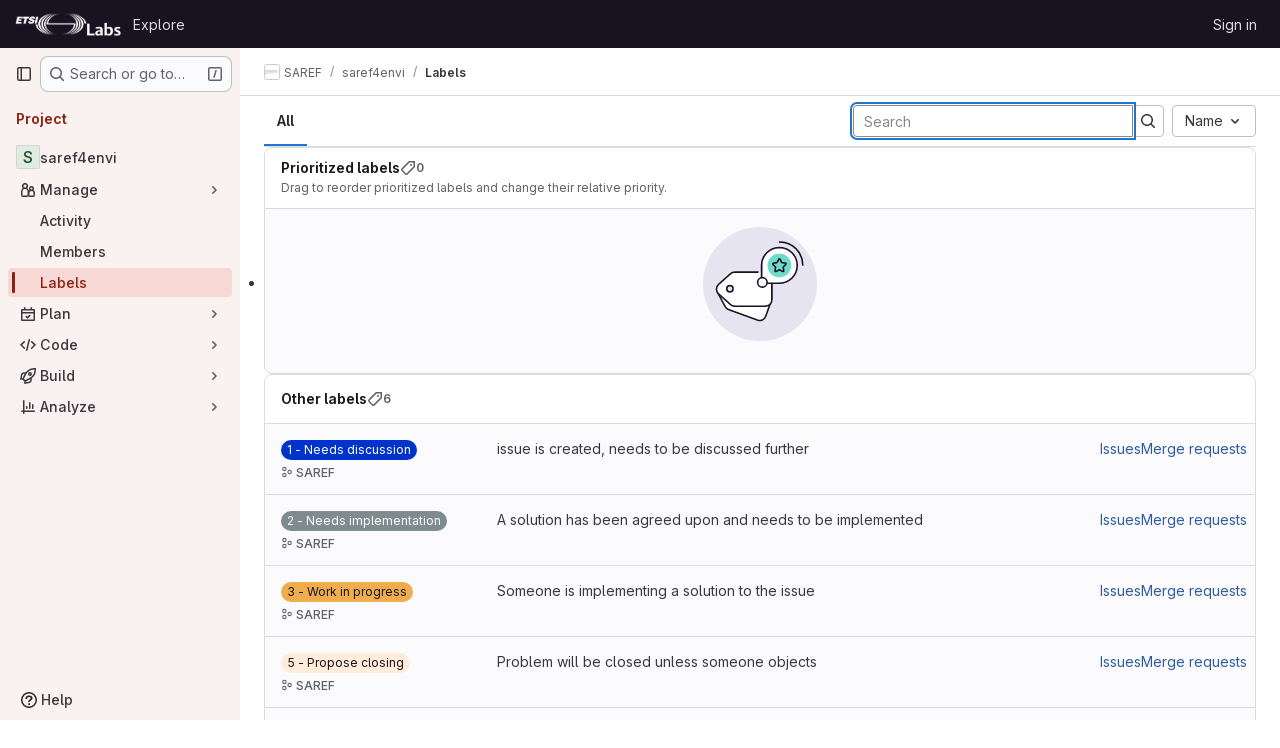

--- FILE ---
content_type: text/html; charset=utf-8
request_url: https://labs.etsi.org/rep/saref/saref4envi/-/labels
body_size: 10189
content:






<!DOCTYPE html>
<html class="gl-system ui-light-red with-top-bar with-header " lang="en">
<head prefix="og: http://ogp.me/ns#">
<meta charset="utf-8">
<meta content="IE=edge" http-equiv="X-UA-Compatible">
<meta content="width=device-width, initial-scale=1" name="viewport">
<title>Labels · SAREF / saref4envi · GitLab</title>
<script>
//<![CDATA[
window.gon={};gon.api_version="v4";gon.default_avatar_url="https://labs.etsi.org/rep/assets/no_avatar-849f9c04a3a0d0cea2424ae97b27447dc64a7dbfae83c036c45b403392f0e8ba.png";gon.max_file_size=10;gon.asset_host=null;gon.webpack_public_path="/rep/assets/webpack/";gon.relative_url_root="/rep";gon.user_color_mode="gl-system";gon.user_color_scheme="white";gon.markdown_surround_selection=null;gon.markdown_automatic_lists=null;gon.markdown_maintain_indentation=null;gon.math_rendering_limits_enabled=true;gon.recaptcha_api_server_url="https://www.recaptcha.net/recaptcha/api.js";gon.recaptcha_sitekey=null;gon.gitlab_url="https://labs.etsi.org/rep";gon.promo_url="https://about.gitlab.com";gon.forum_url="https://forum.gitlab.com";gon.docs_url="https://docs.gitlab.com";gon.revision="cb15859792b";gon.feature_category="team_planning";gon.gitlab_logo="/rep/assets/gitlab_logo-2957169c8ef64c58616a1ac3f4fc626e8a35ce4eb3ed31bb0d873712f2a041a0.png";gon.secure=true;gon.sprite_icons="/rep/assets/icons-8965d58b6b3baa502c90d0aa2528ec1693b49c44dab4c98a9fa3a1f927647d8b.svg";gon.sprite_file_icons="/rep/assets/file_icons/file_icons-88a95467170997d6a4052c781684c8250847147987090747773c1ee27c513c5f.svg";gon.emoji_sprites_css_path="/rep/assets/emoji_sprites-bd26211944b9d072037ec97cb138f1a52cd03ef185cd38b8d1fcc963245199a1.css";gon.emoji_backend_version=4;gon.gridstack_css_path="/rep/assets/lazy_bundles/gridstack-f42069e5c7b1542688660592b48f2cbd86e26b77030efd195d124dbd8fe64434.css";gon.test_env=false;gon.disable_animations=false;gon.suggested_label_colors={"#cc338b":"Magenta-pink","#dc143c":"Crimson","#c21e56":"Rose red","#cd5b45":"Dark coral","#ed9121":"Carrot orange","#eee600":"Titanium yellow","#009966":"Green-cyan","#8fbc8f":"Dark sea green","#6699cc":"Blue-gray","#e6e6fa":"Lavender","#9400d3":"Dark violet","#330066":"Deep violet","#36454f":"Charcoal grey","#808080":"Gray"};gon.first_day_of_week=0;gon.time_display_relative=true;gon.time_display_format=0;gon.ee=true;gon.jh=false;gon.dot_com=false;gon.uf_error_prefix="UF";gon.pat_prefix="glpat-";gon.keyboard_shortcuts_enabled=true;gon.diagramsnet_url="https://embed.diagrams.net";gon.features={"uiForOrganizations":false,"organizationSwitching":false,"findAndReplace":false,"removeMonitorMetrics":true,"workItemViewForIssues":true,"mergeRequestDashboard":true,"newProjectCreationForm":false,"workItemsClientSideBoards":false,"glqlWorkItems":false,"glqlAggregation":false,"whatsNewFeaturedCarousel":true,"extensibleReferenceFilters":false,"globalTopbar":false,"paneledView":false,"duoChatDynamicDimension":true,"advancedContextResolver":true,"vulnerabilityReportTypeScannerFilter":true};gon.roadmap_epics_limit=1000;
//]]>
</script>

<script>
//<![CDATA[
const root = document.documentElement;
if (window.matchMedia('(prefers-color-scheme: dark)').matches) {
  root.classList.add('gl-dark');
}

window.matchMedia('(prefers-color-scheme: dark)').addEventListener('change', (e) => {
  if (e.matches) {
    root.classList.add('gl-dark');
  } else {
    root.classList.remove('gl-dark');
  }
});

//]]>
</script>




<meta content="light dark" name="color-scheme">
<link rel="stylesheet" href="/rep/assets/application-52581fcf681524e03674c2487fddbfe8ef912d87ddd7d6bdbd8c0fac20a3c9d9.css" media="(prefers-color-scheme: light)" />
<link rel="stylesheet" href="/rep/assets/application_dark-479d41c23b5e6c0cf90f9b6a97977ad2b484cb78749d409f90c5bb28a4426bbd.css" media="(prefers-color-scheme: dark)" />
<link rel="stylesheet" href="/rep/assets/page_bundles/labels-3508460b8d6f839e9d60de1f2065fdaf7f057efab04cf71966acef6a86fe9b41.css" /><link rel="stylesheet" href="/rep/assets/page_bundles/commit_description-1e2cba4dda3c7b30dd84924809020c569f1308dea51520fe1dd5d4ce31403195.css" /><link rel="stylesheet" href="/rep/assets/page_bundles/work_items-730d51301059546b46c92dcc0eb3808821a2903828dbbbd48f1bf0cd9b93caec.css" /><link rel="stylesheet" href="/rep/assets/page_bundles/notes_shared-411ac0a755d0cba92f17ea578c4d97cc8fa73a872c9f9b77328fbaba48ce3ba6.css" />
<link rel="stylesheet" href="/rep/assets/application_utilities-f77f86f78d4146d4c2c821bc481cee77b897df284886ad189d8dcb1234cb9651.css" media="(prefers-color-scheme: light)" />
<link rel="stylesheet" href="/rep/assets/application_utilities_dark-f77f86f78d4146d4c2c821bc481cee77b897df284886ad189d8dcb1234cb9651.css" media="(prefers-color-scheme: dark)" />
<link rel="stylesheet" href="/rep/assets/tailwind-26d1faf7bc0d004ae7a1b1b40b319adf12b0eb7d52a26f3ff06734925ef055f1.css" />


<link rel="stylesheet" href="/rep/assets/fonts-fae5d3f79948bd85f18b6513a025f863b19636e85b09a1492907eb4b1bb0557b.css" />
<link rel="stylesheet" href="/rep/assets/highlight/themes/white-8fe3933b046776818759e684f787d451d645d7517b7f6e4addc17aed98595997.css" media="(prefers-color-scheme: light)" />
<link rel="stylesheet" href="/rep/assets/highlight/themes/dark-de44bcd749657b6c80de61f53cc5a9d8249bfa3c413c5268507c0616da310479.css" media="(prefers-color-scheme: dark)" />

<script src="/rep/assets/webpack/tracker.4ac2efa2.chunk.js" defer="defer"></script>
<script>
//<![CDATA[
window.snowplowOptions = {"namespace":"gl","hostname":"labs.etsi.org:443","postPath":"/rep/-/collect_events","forceSecureTracker":true,"appId":"gitlab_sm"}

gl = window.gl || {};
gl.snowplowStandardContext = {"schema":"iglu:com.gitlab/gitlab_standard/jsonschema/1-1-7","data":{"environment":"self-managed","source":"gitlab-rails","correlation_id":"01KF7Y6S597412GJBD8ZTMCFCQ","plan":"ultimate","extra":{},"user_id":null,"global_user_id":null,"user_type":null,"is_gitlab_team_member":null,"namespace_id":39,"ultimate_parent_namespace_id":39,"project_id":39,"feature_enabled_by_namespace_ids":null,"realm":"self-managed","instance_id":"dd2d354c-12d5-42a8-ad44-cbbe6fa96c50","unique_instance_id":"06c54339-ddf9-53e6-989e-272259098eb2","host_name":"labs.etsi.org","instance_version":"18.3.1","context_generated_at":"2026-01-18T06:55:44.963Z"}}
gl.snowplowPseudonymizedPageUrl = "https://labs.etsi.org/rep/namespace39/project39/-/labels";
gl.maskedDefaultReferrerUrl = null;
gl.ga4MeasurementId = 'G-ENFH3X7M5Y';
gl.duoEvents = ["ai_question_category","perform_completion_worker","process_gitlab_duo_question","ai_response_time","click_purchase_seats_button_group_duo_pro_home_page","default_answer","detected_high_comment_temperature","detected_repeated_high_comment_temperature","error_answer","execute_llm_method","finish_duo_workflow_execution","forced_high_temperature_commenting","i_quickactions_q","request_ask_help","request_duo_chat_response","requested_comment_temperature","retry_duo_workflow_execution","start_duo_workflow_execution","submit_gitlab_duo_question","tokens_per_embedding","tokens_per_user_request_prompt","tokens_per_user_request_response"];
gl.onlySendDuoEvents = true;


//]]>
</script>
<link rel="preload" href="/rep/assets/application_utilities-f77f86f78d4146d4c2c821bc481cee77b897df284886ad189d8dcb1234cb9651.css" as="style" type="text/css">
<link rel="preload" href="/rep/assets/application-52581fcf681524e03674c2487fddbfe8ef912d87ddd7d6bdbd8c0fac20a3c9d9.css" as="style" type="text/css">
<link rel="preload" href="/rep/assets/highlight/themes/white-8fe3933b046776818759e684f787d451d645d7517b7f6e4addc17aed98595997.css" as="style" type="text/css">




<script src="/rep/assets/webpack/commons-pages.admin.application_settings.service_accounts-pages.explore.ai_catalog-pages.explore.cat-85566e05.42146d88.chunk.js" defer="defer"></script>
<script src="/rep/assets/webpack/commons-pages.search.show-super_sidebar.eec60694.chunk.js" defer="defer"></script>
<script src="/rep/assets/webpack/super_sidebar.478a482d.chunk.js" defer="defer"></script>
<script src="/rep/assets/webpack/commons-pages.projects-pages.projects.activity-pages.projects.alert_management.details-pages.project-a2aaf4a3.2266b814.chunk.js" defer="defer"></script>
<script src="/rep/assets/webpack/commons-pages.admin.labels.edit-pages.admin.labels.index-pages.groups.labels.edit-pages.groups.label-7a36961f.946b3ed3.chunk.js" defer="defer"></script>
<script src="/rep/assets/webpack/pages.projects.labels.index.b7a01991.chunk.js" defer="defer"></script>
<script src="/rep/assets/webpack/runtime.3dce9d62.bundle.js" defer="defer"></script>
<script src="/rep/assets/webpack/main.dabaa847.chunk.js" defer="defer"></script>
<script src="/rep/assets/webpack/redirect_listbox.7843b65b.chunk.js" defer="defer"></script>
<meta content="object" property="og:type">
<meta content="GitLab" property="og:site_name">
<meta content="Labels · SAREF / saref4envi · GitLab" property="og:title">
<meta content="SAREF4ENVI SAREF for Environment Domain" property="og:description">
<meta content="https://labs.etsi.org/rep/assets/twitter_card-570ddb06edf56a2312253c5872489847a0f385112ddbcd71ccfa1570febab5d2.jpg" property="og:image">
<meta content="64" property="og:image:width">
<meta content="64" property="og:image:height">
<meta content="https://labs.etsi.org/rep/saref/saref4envi/-/labels" property="og:url">
<meta content="summary" property="twitter:card">
<meta content="Labels · SAREF / saref4envi · GitLab" property="twitter:title">
<meta content="SAREF4ENVI SAREF for Environment Domain" property="twitter:description">
<meta content="https://labs.etsi.org/rep/assets/twitter_card-570ddb06edf56a2312253c5872489847a0f385112ddbcd71ccfa1570febab5d2.jpg" property="twitter:image">

<meta name="csrf-param" content="authenticity_token" />
<meta name="csrf-token" content="E3aVmX5KgDn5lTRVMWvByrMAiJXQutsaMf-d01Kk6tEZfp9YqNr36-TRk74-FI0Tuf6ethztur5f4UVmM1-vfg" />
<meta name="csp-nonce" />
<meta name="action-cable-url" content="/rep/-/cable" />
<link href="/rep/-/manifest.json" rel="manifest">
<link rel="icon" type="image/png" href="/rep/uploads/-/system/appearance/favicon/1/etsi-favicon.ico" id="favicon" data-original-href="/rep/uploads/-/system/appearance/favicon/1/etsi-favicon.ico" />
<link rel="apple-touch-icon" type="image/x-icon" href="/rep/assets/apple-touch-icon-b049d4bc0dd9626f31db825d61880737befc7835982586d015bded10b4435460.png" />
<link href="/rep/search/opensearch.xml" rel="search" title="Search GitLab" type="application/opensearchdescription+xml">




<meta content="SAREF4ENVI SAREF for Environment Domain" name="description">
<meta content="#a02e1c" name="theme-color">
</head>

<body class="tab-width-8 gl-browser-chrome gl-platform-mac body-fixed-scrollbar" data-group="saref" data-group-full-path="saref" data-namespace-id="39" data-page="projects:labels:index" data-project="saref4envi" data-project-full-path="saref/saref4envi" data-project-id="39">
<div id="js-tooltips-container"></div>
<div id="js-drawer-container"></div>

<script>
//<![CDATA[
gl = window.gl || {};
gl.client = {"isChrome":true,"isMac":true};


//]]>
</script>


<header class="header-logged-out" data-testid="navbar">
<a class="gl-sr-only gl-accessibility" href="#content-body">Skip to content</a>
<div class="container-fluid">
<nav aria-label="Explore GitLab" class="header-logged-out-nav gl-flex gl-gap-3 gl-justify-between">
<div class="gl-flex gl-items-center gl-gap-1">
<span class="gl-sr-only">GitLab</span>
<a title="Homepage" id="logo" class="header-logged-out-logo has-tooltip" aria-label="Homepage" data-track-label="main_navigation" data-track-action="click_gitlab_logo_link" data-track-property="navigation_top" href="/rep/"><img class="brand-header-logo lazy" alt="" data-src="/rep/uploads/-/system/appearance/header_logo/1/ETSI_Logo_BW_S_Office1_labs.png" src="[data-uri]" />
</a></div>
<ul class="gl-list-none gl-p-0 gl-m-0 gl-flex gl-gap-3 gl-items-center gl-grow">
<li class="header-logged-out-nav-item">
<a class="" href="/rep/explore">Explore</a>
</li>
</ul>
<ul class="gl-list-none gl-p-0 gl-m-0 gl-flex gl-gap-3 gl-items-center gl-justify-end">
<li class="header-logged-out-nav-item">
<a href="/rep/users/sign_in?redirect_to_referer=yes">Sign in</a>
</li>
</ul>
</nav>
</div>
</header>

<div class="layout-page page-with-super-sidebar">
<aside class="js-super-sidebar super-sidebar super-sidebar-loading" data-command-palette="{&quot;project_files_url&quot;:&quot;/rep/saref/saref4envi/-/files/develop-v2.1.1?format=json&quot;,&quot;project_blob_url&quot;:&quot;/rep/saref/saref4envi/-/blob/develop-v2.1.1&quot;}" data-force-desktop-expanded-sidebar="" data-is-saas="false" data-root-path="/rep/" data-sidebar="{&quot;is_logged_in&quot;:false,&quot;compare_plans_url&quot;:&quot;https://about.gitlab.com/pricing&quot;,&quot;context_switcher_links&quot;:[{&quot;title&quot;:&quot;Explore&quot;,&quot;link&quot;:&quot;/rep/explore&quot;,&quot;icon&quot;:&quot;compass&quot;}],&quot;current_menu_items&quot;:[{&quot;id&quot;:&quot;project_overview&quot;,&quot;title&quot;:&quot;saref4envi&quot;,&quot;entity_id&quot;:39,&quot;link&quot;:&quot;/rep/saref/saref4envi&quot;,&quot;link_classes&quot;:&quot;shortcuts-project&quot;,&quot;is_active&quot;:false},{&quot;id&quot;:&quot;manage_menu&quot;,&quot;title&quot;:&quot;Manage&quot;,&quot;icon&quot;:&quot;users&quot;,&quot;avatar_shape&quot;:&quot;rect&quot;,&quot;link&quot;:&quot;/rep/saref/saref4envi/activity&quot;,&quot;is_active&quot;:true,&quot;items&quot;:[{&quot;id&quot;:&quot;activity&quot;,&quot;title&quot;:&quot;Activity&quot;,&quot;link&quot;:&quot;/rep/saref/saref4envi/activity&quot;,&quot;link_classes&quot;:&quot;shortcuts-project-activity&quot;,&quot;is_active&quot;:false},{&quot;id&quot;:&quot;members&quot;,&quot;title&quot;:&quot;Members&quot;,&quot;link&quot;:&quot;/rep/saref/saref4envi/-/project_members&quot;,&quot;is_active&quot;:false},{&quot;id&quot;:&quot;labels&quot;,&quot;title&quot;:&quot;Labels&quot;,&quot;link&quot;:&quot;/rep/saref/saref4envi/-/labels&quot;,&quot;is_active&quot;:true}],&quot;separated&quot;:false},{&quot;id&quot;:&quot;plan_menu&quot;,&quot;title&quot;:&quot;Plan&quot;,&quot;icon&quot;:&quot;planning&quot;,&quot;avatar_shape&quot;:&quot;rect&quot;,&quot;link&quot;:&quot;/rep/saref/saref4envi/-/issues&quot;,&quot;is_active&quot;:false,&quot;items&quot;:[{&quot;id&quot;:&quot;project_issue_list&quot;,&quot;title&quot;:&quot;Issues&quot;,&quot;link&quot;:&quot;/rep/saref/saref4envi/-/issues&quot;,&quot;link_classes&quot;:&quot;shortcuts-issues has-sub-items&quot;,&quot;pill_count_field&quot;:&quot;openIssuesCount&quot;,&quot;pill_count_dynamic&quot;:false,&quot;is_active&quot;:false},{&quot;id&quot;:&quot;boards&quot;,&quot;title&quot;:&quot;Issue boards&quot;,&quot;link&quot;:&quot;/rep/saref/saref4envi/-/boards&quot;,&quot;link_classes&quot;:&quot;shortcuts-issue-boards&quot;,&quot;is_active&quot;:false},{&quot;id&quot;:&quot;milestones&quot;,&quot;title&quot;:&quot;Milestones&quot;,&quot;link&quot;:&quot;/rep/saref/saref4envi/-/milestones&quot;,&quot;is_active&quot;:false},{&quot;id&quot;:&quot;iterations&quot;,&quot;title&quot;:&quot;Iterations&quot;,&quot;link&quot;:&quot;/rep/saref/saref4envi/-/cadences&quot;,&quot;is_active&quot;:false}],&quot;separated&quot;:false},{&quot;id&quot;:&quot;code_menu&quot;,&quot;title&quot;:&quot;Code&quot;,&quot;icon&quot;:&quot;code&quot;,&quot;avatar_shape&quot;:&quot;rect&quot;,&quot;link&quot;:&quot;/rep/saref/saref4envi/-/merge_requests&quot;,&quot;is_active&quot;:false,&quot;items&quot;:[{&quot;id&quot;:&quot;project_merge_request_list&quot;,&quot;title&quot;:&quot;Merge requests&quot;,&quot;link&quot;:&quot;/rep/saref/saref4envi/-/merge_requests&quot;,&quot;link_classes&quot;:&quot;shortcuts-merge_requests&quot;,&quot;pill_count_field&quot;:&quot;openMergeRequestsCount&quot;,&quot;pill_count_dynamic&quot;:false,&quot;is_active&quot;:false},{&quot;id&quot;:&quot;files&quot;,&quot;title&quot;:&quot;Repository&quot;,&quot;link&quot;:&quot;/rep/saref/saref4envi/-/tree/develop-v2.1.1&quot;,&quot;link_classes&quot;:&quot;shortcuts-tree&quot;,&quot;is_active&quot;:false},{&quot;id&quot;:&quot;branches&quot;,&quot;title&quot;:&quot;Branches&quot;,&quot;link&quot;:&quot;/rep/saref/saref4envi/-/branches&quot;,&quot;is_active&quot;:false},{&quot;id&quot;:&quot;commits&quot;,&quot;title&quot;:&quot;Commits&quot;,&quot;link&quot;:&quot;/rep/saref/saref4envi/-/commits/develop-v2.1.1?ref_type=heads&quot;,&quot;link_classes&quot;:&quot;shortcuts-commits&quot;,&quot;is_active&quot;:false},{&quot;id&quot;:&quot;tags&quot;,&quot;title&quot;:&quot;Tags&quot;,&quot;link&quot;:&quot;/rep/saref/saref4envi/-/tags&quot;,&quot;is_active&quot;:false},{&quot;id&quot;:&quot;graphs&quot;,&quot;title&quot;:&quot;Repository graph&quot;,&quot;link&quot;:&quot;/rep/saref/saref4envi/-/network/develop-v2.1.1?ref_type=heads&quot;,&quot;link_classes&quot;:&quot;shortcuts-network&quot;,&quot;is_active&quot;:false},{&quot;id&quot;:&quot;compare&quot;,&quot;title&quot;:&quot;Compare revisions&quot;,&quot;link&quot;:&quot;/rep/saref/saref4envi/-/compare?from=develop-v2.1.1\u0026to=develop-v2.1.1&quot;,&quot;is_active&quot;:false},{&quot;id&quot;:&quot;file_locks&quot;,&quot;title&quot;:&quot;Locked files&quot;,&quot;link&quot;:&quot;/rep/saref/saref4envi/path_locks&quot;,&quot;is_active&quot;:false}],&quot;separated&quot;:false},{&quot;id&quot;:&quot;build_menu&quot;,&quot;title&quot;:&quot;Build&quot;,&quot;icon&quot;:&quot;rocket&quot;,&quot;avatar_shape&quot;:&quot;rect&quot;,&quot;link&quot;:&quot;/rep/saref/saref4envi/-/pipelines&quot;,&quot;is_active&quot;:false,&quot;items&quot;:[{&quot;id&quot;:&quot;pipelines&quot;,&quot;title&quot;:&quot;Pipelines&quot;,&quot;link&quot;:&quot;/rep/saref/saref4envi/-/pipelines&quot;,&quot;link_classes&quot;:&quot;shortcuts-pipelines&quot;,&quot;is_active&quot;:false},{&quot;id&quot;:&quot;jobs&quot;,&quot;title&quot;:&quot;Jobs&quot;,&quot;link&quot;:&quot;/rep/saref/saref4envi/-/jobs&quot;,&quot;link_classes&quot;:&quot;shortcuts-builds&quot;,&quot;is_active&quot;:false},{&quot;id&quot;:&quot;pipeline_schedules&quot;,&quot;title&quot;:&quot;Pipeline schedules&quot;,&quot;link&quot;:&quot;/rep/saref/saref4envi/-/pipeline_schedules&quot;,&quot;link_classes&quot;:&quot;shortcuts-builds&quot;,&quot;is_active&quot;:false},{&quot;id&quot;:&quot;test_cases&quot;,&quot;title&quot;:&quot;Test cases&quot;,&quot;link&quot;:&quot;/rep/saref/saref4envi/-/quality/test_cases&quot;,&quot;link_classes&quot;:&quot;shortcuts-test-cases&quot;,&quot;is_active&quot;:false},{&quot;id&quot;:&quot;artifacts&quot;,&quot;title&quot;:&quot;Artifacts&quot;,&quot;link&quot;:&quot;/rep/saref/saref4envi/-/artifacts&quot;,&quot;link_classes&quot;:&quot;shortcuts-builds&quot;,&quot;is_active&quot;:false}],&quot;separated&quot;:false},{&quot;id&quot;:&quot;analyze_menu&quot;,&quot;title&quot;:&quot;Analyze&quot;,&quot;icon&quot;:&quot;chart&quot;,&quot;avatar_shape&quot;:&quot;rect&quot;,&quot;link&quot;:&quot;/rep/saref/saref4envi/-/value_stream_analytics&quot;,&quot;is_active&quot;:false,&quot;items&quot;:[{&quot;id&quot;:&quot;cycle_analytics&quot;,&quot;title&quot;:&quot;Value stream analytics&quot;,&quot;link&quot;:&quot;/rep/saref/saref4envi/-/value_stream_analytics&quot;,&quot;link_classes&quot;:&quot;shortcuts-project-cycle-analytics&quot;,&quot;is_active&quot;:false},{&quot;id&quot;:&quot;contributors&quot;,&quot;title&quot;:&quot;Contributor analytics&quot;,&quot;link&quot;:&quot;/rep/saref/saref4envi/-/graphs/develop-v2.1.1?ref_type=heads&quot;,&quot;is_active&quot;:false},{&quot;id&quot;:&quot;ci_cd_analytics&quot;,&quot;title&quot;:&quot;CI/CD analytics&quot;,&quot;link&quot;:&quot;/rep/saref/saref4envi/-/pipelines/charts&quot;,&quot;is_active&quot;:false},{&quot;id&quot;:&quot;repository_analytics&quot;,&quot;title&quot;:&quot;Repository analytics&quot;,&quot;link&quot;:&quot;/rep/saref/saref4envi/-/graphs/develop-v2.1.1/charts&quot;,&quot;link_classes&quot;:&quot;shortcuts-repository-charts&quot;,&quot;is_active&quot;:false},{&quot;id&quot;:&quot;code_review&quot;,&quot;title&quot;:&quot;Code review analytics&quot;,&quot;link&quot;:&quot;/rep/saref/saref4envi/-/analytics/code_reviews&quot;,&quot;is_active&quot;:false},{&quot;id&quot;:&quot;issues&quot;,&quot;title&quot;:&quot;Issue analytics&quot;,&quot;link&quot;:&quot;/rep/saref/saref4envi/-/analytics/issues_analytics&quot;,&quot;is_active&quot;:false},{&quot;id&quot;:&quot;insights&quot;,&quot;title&quot;:&quot;Insights&quot;,&quot;link&quot;:&quot;/rep/saref/saref4envi/insights/&quot;,&quot;link_classes&quot;:&quot;shortcuts-project-insights&quot;,&quot;is_active&quot;:false}],&quot;separated&quot;:false}],&quot;current_context_header&quot;:&quot;Project&quot;,&quot;support_path&quot;:&quot;https://about.gitlab.com/get-help/&quot;,&quot;docs_path&quot;:&quot;/rep/help/docs&quot;,&quot;display_whats_new&quot;:false,&quot;show_version_check&quot;:false,&quot;search&quot;:{&quot;search_path&quot;:&quot;/rep/search&quot;,&quot;issues_path&quot;:&quot;/rep/dashboard/issues&quot;,&quot;mr_path&quot;:&quot;/rep/dashboard/merge_requests&quot;,&quot;autocomplete_path&quot;:&quot;/rep/search/autocomplete&quot;,&quot;settings_path&quot;:&quot;/rep/search/settings&quot;,&quot;search_context&quot;:{&quot;group&quot;:{&quot;id&quot;:39,&quot;name&quot;:&quot;SAREF&quot;,&quot;full_name&quot;:&quot;SAREF&quot;},&quot;group_metadata&quot;:{&quot;issues_path&quot;:&quot;/rep/groups/saref/-/issues&quot;,&quot;mr_path&quot;:&quot;/rep/groups/saref/-/merge_requests&quot;},&quot;project&quot;:{&quot;id&quot;:39,&quot;name&quot;:&quot;saref4envi&quot;},&quot;project_metadata&quot;:{&quot;mr_path&quot;:&quot;/rep/saref/saref4envi/-/merge_requests&quot;,&quot;issues_path&quot;:&quot;/rep/saref/saref4envi/-/issues&quot;},&quot;code_search&quot;:true,&quot;scope&quot;:null,&quot;for_snippets&quot;:null}},&quot;panel_type&quot;:&quot;project&quot;,&quot;shortcut_links&quot;:[{&quot;title&quot;:&quot;Snippets&quot;,&quot;href&quot;:&quot;/rep/explore/snippets&quot;,&quot;css_class&quot;:&quot;dashboard-shortcuts-snippets&quot;},{&quot;title&quot;:&quot;Groups&quot;,&quot;href&quot;:&quot;/rep/explore/groups&quot;,&quot;css_class&quot;:&quot;dashboard-shortcuts-groups&quot;},{&quot;title&quot;:&quot;Projects&quot;,&quot;href&quot;:&quot;/rep/explore/projects/starred&quot;,&quot;css_class&quot;:&quot;dashboard-shortcuts-projects&quot;}],&quot;terms&quot;:null}"></aside>


<div class="content-wrapper">
<div class="broadcast-wrapper">



</div>
<div class="alert-wrapper alert-wrapper-top-space gl-flex gl-flex-col gl-gap-3 container-fluid container-limited">































</div>

<div class="top-bar-fixed container-fluid" data-testid="top-bar">
<div class="top-bar-container gl-flex gl-items-center gl-gap-2">
<div class="gl-grow gl-basis-0 gl-flex gl-items-center gl-justify-start gl-gap-3">
<button class="gl-button btn btn-icon btn-md btn-default btn-default-tertiary js-super-sidebar-toggle-expand super-sidebar-toggle -gl-ml-3" aria-controls="super-sidebar" aria-expanded="false" aria-label="Primary navigation sidebar" type="button"><svg class="s16 gl-icon gl-button-icon " data-testid="sidebar-icon"><use href="/rep/assets/icons-8965d58b6b3baa502c90d0aa2528ec1693b49c44dab4c98a9fa3a1f927647d8b.svg#sidebar"></use></svg>

</button>
<script type="application/ld+json">
{"@context":"https://schema.org","@type":"BreadcrumbList","itemListElement":[{"@type":"ListItem","position":1,"name":"SAREF","item":"https://labs.etsi.org/rep/saref"},{"@type":"ListItem","position":2,"name":"saref4envi","item":"https://labs.etsi.org/rep/saref/saref4envi"},{"@type":"ListItem","position":3,"name":"Labels","item":"https://labs.etsi.org/rep/saref/saref4envi/-/labels"}]}


</script>
<div data-testid="breadcrumb-links" id="js-vue-page-breadcrumbs-wrapper">
<div data-breadcrumbs-json="[{&quot;text&quot;:&quot;SAREF&quot;,&quot;href&quot;:&quot;/rep/saref&quot;,&quot;avatarPath&quot;:&quot;/rep/uploads/-/system/group/avatar/39/saref.png&quot;},{&quot;text&quot;:&quot;saref4envi&quot;,&quot;href&quot;:&quot;/rep/saref/saref4envi&quot;,&quot;avatarPath&quot;:null},{&quot;text&quot;:&quot;Labels&quot;,&quot;href&quot;:&quot;/rep/saref/saref4envi/-/labels&quot;,&quot;avatarPath&quot;:null}]" id="js-vue-page-breadcrumbs"></div>
<div id="js-injected-page-breadcrumbs"></div>
<div id="js-page-breadcrumbs-extra"></div>
</div>


</div>
</div>
</div>

<div class="container-fluid container-limited project-highlight-puc">
<main class="content" id="content-body" itemscope itemtype="http://schema.org/SoftwareSourceCode">
<div class="flash-container flash-container-page sticky" data-testid="flash-container">
<div id="js-global-alerts"></div>
</div>






<h1 class="gl-sr-only">Labels</h1>
<div id="js-promote-label-modal"></div>
<div class="top-area adjust">
<ul class="gl-grow gl-border-0 nav gl-tabs-nav" role="tablist"><li role="presentation" class="nav-item"><a role="tab" class="nav-link gl-tab-nav-item active gl-tab-nav-item-active" href="/rep/saref/saref4envi/-/labels">All</a></li>
</ul><div class="nav-controls">
<form action="/rep/saref/saref4envi/-/labels" accept-charset="UTF-8" method="get"><input type="hidden" name="subscribed" id="subscribed" autocomplete="off" />
<input type="hidden" name="archived" id="archived" autocomplete="off" />
<input type="hidden" name="sort" id="sort" value="relevance" autocomplete="off" />
<div class="input-group gl-flex-nowrap">
<input type="search" name="search" id="label-search" placeholder="Search" aria-label="Search labels" class="form-control search-text-input input-short" spellcheck="false" autofocus="autofocus" />
<span class="input-group-append">
<button type="submit" aria-label="Submit search" type="button" class="gl-button btn btn-icon btn-md btn-default "><svg class="s16 gl-icon gl-button-icon " data-testid="search-icon"><use href="/rep/assets/icons-8965d58b6b3baa502c90d0aa2528ec1693b49c44dab4c98a9fa3a1f927647d8b.svg#search"></use></svg>

</button>
</span>
</div>
</form><div class="gl-new-dropdown js-redirect-listbox gl-text-left" data-placement="right" data-header-text="Sort by" data-items="[{&quot;value&quot;:&quot;name_asc&quot;,&quot;text&quot;:&quot;Name&quot;,&quot;href&quot;:&quot;/rep/saref/saref4envi/-/labels?sort=name_asc&quot;},{&quot;value&quot;:&quot;name_desc&quot;,&quot;text&quot;:&quot;Name, descending&quot;,&quot;href&quot;:&quot;/rep/saref/saref4envi/-/labels?sort=name_desc&quot;},{&quot;value&quot;:&quot;created_desc&quot;,&quot;text&quot;:&quot;Last created&quot;,&quot;href&quot;:&quot;/rep/saref/saref4envi/-/labels?sort=created_desc&quot;},{&quot;value&quot;:&quot;created_asc&quot;,&quot;text&quot;:&quot;Oldest created&quot;,&quot;href&quot;:&quot;/rep/saref/saref4envi/-/labels?sort=created_asc&quot;},{&quot;value&quot;:&quot;updated_desc&quot;,&quot;text&quot;:&quot;Updated date&quot;,&quot;href&quot;:&quot;/rep/saref/saref4envi/-/labels?sort=updated_desc&quot;},{&quot;value&quot;:&quot;updated_asc&quot;,&quot;text&quot;:&quot;Oldest updated&quot;,&quot;href&quot;:&quot;/rep/saref/saref4envi/-/labels?sort=updated_asc&quot;}]" data-selected="name_asc"><button class="gl-button btn btn-md btn-default gl-new-dropdown-toggle" type="button"><span class="gl-button-text">
<span class="gl-new-dropdown-button-text">Name</span><svg class="s16 gl-button-icon gl-new-dropdown-chevron gl-icon" data-testid="chevron-down-icon"><use href="/rep/assets/icons-8965d58b6b3baa502c90d0aa2528ec1693b49c44dab4c98a9fa3a1f927647d8b.svg#chevron-down"></use></svg>
</span>

</button></div>

</div>
</div>

<div class="labels-container gl-flex gl-flex-col gl-gap-5">
<section class="prioritized-labels is-not-draggable crud gl-bg-subtle gl-border gl-border-section gl-rounded-lg  " data-testid="haml-crud" id="prioritized-labels"><header class="crud-header gl-flex gl-flex-wrap gl-justify-between gl-gap-x-5 gl-gap-y-2 gl-p-4 gl-pl-5 gl-bg-section gl-border-b gl-border-section gl-rounded-t-lg gl-relative">
<div class="gl-flex gl-flex-col gl-self-center">
<h2 class="gl-text-base gl-font-bold gl-leading-normal gl-inline-flex gl-gap-3 gl-m-0" data-testid="crud-title">
Prioritized labels
<span class="crud-count gl-inline-flex gl-items-center gl-gap-2 gl-text-sm gl-text-subtle" data-testid="crud-count">
<svg class="s16 gl-fill-icon-subtle" data-testid="label-icon"><use href="/rep/assets/icons-8965d58b6b3baa502c90d0aa2528ec1693b49c44dab4c98a9fa3a1f927647d8b.svg#label"></use></svg>
<span>
0
</span>
</span>
</h2>
<div class="gl-text-sm gl-text-subtle gl-leading-normal gl-mt-2 gl-mb-0" data-testid="crud-description">
Drag to reorder prioritized labels and change their relative priority.
</div>
</div>
<div class="gl-flex gl-gap-3 gl-items-baseline" data-testid="crud-actions">

</div>
</header>
<div class="crud-body gl-mx-5 gl-my-4 !gl-m-0 gl-rounded-b-lg" data-testid="crud-body">
<ul class="js-prioritized-labels gl-rounded-base manage-labels-list" data-url="/rep/saref/saref4envi/-/labels/set_priorities">
<li class="priority-labels-empty-state" id="js-priority-labels-empty-state">
<div class="text-center gl-mt-1 gl-mb-5">
<div class="svg-content" data-testid="label-svg-content">
<img role="presentation" data-src="/rep/assets/illustrations/empty-state/empty-labels-starred-md-578fa10d40e46323fee47f80174e56e95b3b931dc8e75f39a214e30d907d4c55.svg" class="lazy" src="[data-uri]" />
</div>
</div>

</li>
</ul>

</div>
</section><section class="other-labels crud gl-bg-subtle gl-border gl-border-section gl-rounded-lg  " data-testid="haml-crud" id="other-labels"><header class="crud-header gl-flex gl-flex-wrap gl-justify-between gl-gap-x-5 gl-gap-y-2 gl-p-4 gl-pl-5 gl-bg-section gl-border-b gl-border-section gl-rounded-t-lg gl-relative">
<div class="gl-flex gl-flex-col gl-self-center">
<h2 class="gl-text-base gl-font-bold gl-leading-normal gl-inline-flex gl-gap-3 gl-m-0" data-testid="crud-title">
Other labels
<span class="crud-count gl-inline-flex gl-items-center gl-gap-2 gl-text-sm gl-text-subtle" data-testid="crud-count">
<svg class="s16 gl-fill-icon-subtle" data-testid="label-icon"><use href="/rep/assets/icons-8965d58b6b3baa502c90d0aa2528ec1693b49c44dab4c98a9fa3a1f927647d8b.svg#label"></use></svg>
<span>
6
</span>
</span>
</h2>
</div>
<div class="gl-flex gl-gap-3 gl-items-baseline" data-testid="crud-actions">

</div>
</header>
<div class="crud-body gl-mx-5 gl-my-4 !gl-m-0 gl-rounded-b-lg" data-testid="crud-body">
<ul class="js-other-labels manage-labels-list">
<li class="js-label-list-item gl-list-none gl-border-b gl-border-section last-of-type:gl-border-b-0" data-id="227" id="group_label_227">
<div class="label-content gl-pl-5 gl-pr-3 gl-py-4 gl-rounded-base">
<div class="label-name gl-shrink-0 gl-mr-5 gl-mt-1">
<span class="gl-label"><a class="gl-link gl-label-link has-tooltip" data-html="true" data-title="1 - Needs discussion" href="#"><span
  class="gl-label-text gl-label-text-light"
  data-container="body"
  data-html="true"
  style="background-color: #0033CC"
>1 - Needs discussion</span></a></span>
<div class="gl-mt-2">
<div class="gl-text-sm gl-font-semibold gl-text-subtle">
<svg class="s12 gl-fill-icon-subtle" data-testid="group-icon"><use href="/rep/assets/icons-8965d58b6b3baa502c90d0aa2528ec1693b49c44dab4c98a9fa3a1f927647d8b.svg#group"></use></svg>
SAREF
</div>

</div>
</div>
<div class="label-description gl-w-full">
<div class="gl-flex gl-items-stretch gl-flex-wrap">
<div class="gl-grow gl-mt-1 gl-mr-5 gl-basis-1/2">
issue is created, needs to be discussed further
</div>
<ul class="label-links gl-m-0 gl-mt-1 gl-p-0 gl-whitespace-nowrap gl-flex gl-gap-5">
<li class="gl-inline-flex">
<a href="/rep/saref/saref4envi/-/issues?label_name%5B%5D=1+-+Needs+discussion">Issues</a>
</li>
<li class="gl-inline-flex">
<a href="/rep/saref/saref4envi/-/merge_requests?label_name%5B%5D=1+-+Needs+discussion">Merge requests</a>
</li>

</ul>
</div>
</div>

<ul class="label-actions-list">
</ul>
</div>
</li>
<li class="js-label-list-item gl-list-none gl-border-b gl-border-section last-of-type:gl-border-b-0" data-id="228" id="group_label_228">
<div class="label-content gl-pl-5 gl-pr-3 gl-py-4 gl-rounded-base">
<div class="label-name gl-shrink-0 gl-mr-5 gl-mt-1">
<span class="gl-label"><a class="gl-link gl-label-link has-tooltip" data-html="true" data-title="2 - Needs implementation" href="#"><span
  class="gl-label-text gl-label-text-light"
  data-container="body"
  data-html="true"
  style="background-color: #7F8C8D"
>2 - Needs implementation</span></a></span>
<div class="gl-mt-2">
<div class="gl-text-sm gl-font-semibold gl-text-subtle">
<svg class="s12 gl-fill-icon-subtle" data-testid="group-icon"><use href="/rep/assets/icons-8965d58b6b3baa502c90d0aa2528ec1693b49c44dab4c98a9fa3a1f927647d8b.svg#group"></use></svg>
SAREF
</div>

</div>
</div>
<div class="label-description gl-w-full">
<div class="gl-flex gl-items-stretch gl-flex-wrap">
<div class="gl-grow gl-mt-1 gl-mr-5 gl-basis-1/2">
A solution has been agreed upon and needs to be implemented
</div>
<ul class="label-links gl-m-0 gl-mt-1 gl-p-0 gl-whitespace-nowrap gl-flex gl-gap-5">
<li class="gl-inline-flex">
<a href="/rep/saref/saref4envi/-/issues?label_name%5B%5D=2+-+Needs+implementation">Issues</a>
</li>
<li class="gl-inline-flex">
<a href="/rep/saref/saref4envi/-/merge_requests?label_name%5B%5D=2+-+Needs+implementation">Merge requests</a>
</li>

</ul>
</div>
</div>

<ul class="label-actions-list">
</ul>
</div>
</li>
<li class="js-label-list-item gl-list-none gl-border-b gl-border-section last-of-type:gl-border-b-0" data-id="229" id="group_label_229">
<div class="label-content gl-pl-5 gl-pr-3 gl-py-4 gl-rounded-base">
<div class="label-name gl-shrink-0 gl-mr-5 gl-mt-1">
<span class="gl-label"><a class="gl-link gl-label-link has-tooltip" data-html="true" data-title="3 - Work in progress" href="#"><span
  class="gl-label-text gl-label-text-dark"
  data-container="body"
  data-html="true"
  style="background-color: #F0AD4E"
>3 - Work in progress</span></a></span>
<div class="gl-mt-2">
<div class="gl-text-sm gl-font-semibold gl-text-subtle">
<svg class="s12 gl-fill-icon-subtle" data-testid="group-icon"><use href="/rep/assets/icons-8965d58b6b3baa502c90d0aa2528ec1693b49c44dab4c98a9fa3a1f927647d8b.svg#group"></use></svg>
SAREF
</div>

</div>
</div>
<div class="label-description gl-w-full">
<div class="gl-flex gl-items-stretch gl-flex-wrap">
<div class="gl-grow gl-mt-1 gl-mr-5 gl-basis-1/2">
Someone is implementing a solution to the issue
</div>
<ul class="label-links gl-m-0 gl-mt-1 gl-p-0 gl-whitespace-nowrap gl-flex gl-gap-5">
<li class="gl-inline-flex">
<a href="/rep/saref/saref4envi/-/issues?label_name%5B%5D=3+-+Work+in+progress">Issues</a>
</li>
<li class="gl-inline-flex">
<a href="/rep/saref/saref4envi/-/merge_requests?label_name%5B%5D=3+-+Work+in+progress">Merge requests</a>
</li>

</ul>
</div>
</div>

<ul class="label-actions-list">
</ul>
</div>
</li>
<li class="js-label-list-item gl-list-none gl-border-b gl-border-section last-of-type:gl-border-b-0" data-id="230" id="group_label_230">
<div class="label-content gl-pl-5 gl-pr-3 gl-py-4 gl-rounded-base">
<div class="label-name gl-shrink-0 gl-mr-5 gl-mt-1">
<span class="gl-label"><a class="gl-link gl-label-link has-tooltip" data-html="true" data-title="5 - Propose closing" href="#"><span
  class="gl-label-text gl-label-text-dark"
  data-container="body"
  data-html="true"
  style="background-color: #FFECDB"
>5 - Propose closing</span></a></span>
<div class="gl-mt-2">
<div class="gl-text-sm gl-font-semibold gl-text-subtle">
<svg class="s12 gl-fill-icon-subtle" data-testid="group-icon"><use href="/rep/assets/icons-8965d58b6b3baa502c90d0aa2528ec1693b49c44dab4c98a9fa3a1f927647d8b.svg#group"></use></svg>
SAREF
</div>

</div>
</div>
<div class="label-description gl-w-full">
<div class="gl-flex gl-items-stretch gl-flex-wrap">
<div class="gl-grow gl-mt-1 gl-mr-5 gl-basis-1/2">
Problem will be closed unless someone objects
</div>
<ul class="label-links gl-m-0 gl-mt-1 gl-p-0 gl-whitespace-nowrap gl-flex gl-gap-5">
<li class="gl-inline-flex">
<a href="/rep/saref/saref4envi/-/issues?label_name%5B%5D=5+-+Propose+closing">Issues</a>
</li>
<li class="gl-inline-flex">
<a href="/rep/saref/saref4envi/-/merge_requests?label_name%5B%5D=5+-+Propose+closing">Merge requests</a>
</li>

</ul>
</div>
</div>

<ul class="label-actions-list">
</ul>
</div>
</li>
<li class="js-label-list-item gl-list-none gl-border-b gl-border-section last-of-type:gl-border-b-0" data-id="231" id="group_label_231">
<div class="label-content gl-pl-5 gl-pr-3 gl-py-4 gl-rounded-base">
<div class="label-name gl-shrink-0 gl-mr-5 gl-mt-1">
<span class="gl-label"><a class="gl-link gl-label-link has-tooltip" data-html="true" data-title="Enhancement" href="#"><span
  class="gl-label-text gl-label-text-light"
  data-container="body"
  data-html="true"
  style="background-color: #5cb85c"
>Enhancement</span></a></span>
<div class="gl-mt-2">
<div class="gl-text-sm gl-font-semibold gl-text-subtle">
<svg class="s12 gl-fill-icon-subtle" data-testid="group-icon"><use href="/rep/assets/icons-8965d58b6b3baa502c90d0aa2528ec1693b49c44dab4c98a9fa3a1f927647d8b.svg#group"></use></svg>
SAREF
</div>

</div>
</div>
<div class="label-description gl-w-full">
<div class="gl-flex gl-items-stretch gl-flex-wrap">
<div class="gl-grow gl-mt-1 gl-mr-5 gl-basis-1/2">
</div>
<ul class="label-links gl-m-0 gl-mt-1 gl-p-0 gl-whitespace-nowrap gl-flex gl-gap-5">
<li class="gl-inline-flex">
<a href="/rep/saref/saref4envi/-/issues?label_name%5B%5D=Enhancement">Issues</a>
</li>
<li class="gl-inline-flex">
<a href="/rep/saref/saref4envi/-/merge_requests?label_name%5B%5D=Enhancement">Merge requests</a>
</li>

</ul>
</div>
</div>

<ul class="label-actions-list">
</ul>
</div>
</li>
<li class="js-label-list-item gl-list-none gl-border-b gl-border-section last-of-type:gl-border-b-0" data-id="232" id="group_label_232">
<div class="label-content gl-pl-5 gl-pr-3 gl-py-4 gl-rounded-base">
<div class="label-name gl-shrink-0 gl-mr-5 gl-mt-1">
<span class="gl-label"><a class="gl-link gl-label-link has-tooltip" data-html="true" data-title="Submitted" href="#"><span
  class="gl-label-text gl-label-text-dark"
  data-container="body"
  data-html="true"
  style="background-color: #F0AD4E"
>Submitted</span></a></span>
<div class="gl-mt-2">
<div class="gl-text-sm gl-font-semibold gl-text-subtle">
<svg class="s12 gl-fill-icon-subtle" data-testid="group-icon"><use href="/rep/assets/icons-8965d58b6b3baa502c90d0aa2528ec1693b49c44dab4c98a9fa3a1f927647d8b.svg#group"></use></svg>
SAREF
</div>

</div>
</div>
<div class="label-description gl-w-full">
<div class="gl-flex gl-items-stretch gl-flex-wrap">
<div class="gl-grow gl-mt-1 gl-mr-5 gl-basis-1/2">
</div>
<ul class="label-links gl-m-0 gl-mt-1 gl-p-0 gl-whitespace-nowrap gl-flex gl-gap-5">
<li class="gl-inline-flex">
<a href="/rep/saref/saref4envi/-/issues?label_name%5B%5D=Submitted">Issues</a>
</li>
<li class="gl-inline-flex">
<a href="/rep/saref/saref4envi/-/merge_requests?label_name%5B%5D=Submitted">Merge requests</a>
</li>

</ul>
</div>
</div>

<ul class="label-actions-list">
</ul>
</div>
</li>

</ul>

<div class="crud-pagination gl-flex gl-justify-center gl-p-5 gl-border-t gl-border-t-section" data-testid="crud-pagination">


</div>
</div>
</section></div>

</main>
</div>


</div>
</div>


<script>
//<![CDATA[
if ('loading' in HTMLImageElement.prototype) {
  document.querySelectorAll('img.lazy').forEach(img => {
    img.loading = 'lazy';
    let imgUrl = img.dataset.src;
    // Only adding width + height for avatars for now
    if (imgUrl.indexOf('/avatar/') > -1 && imgUrl.indexOf('?') === -1) {
      const targetWidth = img.getAttribute('width') || img.width;
      imgUrl += `?width=${targetWidth}`;
    }
    img.src = imgUrl;
    img.removeAttribute('data-src');
    img.classList.remove('lazy');
    img.classList.add('js-lazy-loaded');
    img.dataset.testid = 'js-lazy-loaded-content';
  });
}

//]]>
</script>
<script>
//<![CDATA[
gl = window.gl || {};
gl.experiments = {};


//]]>
</script>

</body>
</html>



--- FILE ---
content_type: text/javascript; charset=utf-8
request_url: https://labs.etsi.org/rep/assets/webpack/commons-pages.admin.labels.edit-pages.admin.labels.index-pages.groups.labels.edit-pages.groups.label-7a36961f.946b3ed3.chunk.js
body_size: 25058
content:
(this.webpackJsonp=this.webpackJsonp||[]).push([["commons-pages.admin.labels.edit-pages.admin.labels.index-pages.groups.labels.edit-pages.groups.label-7a36961f","2c7ec0bf"],{"2O3R":function(t,e,n){"use strict";
/**!
 * Sortable 1.10.2
 * @author	RubaXa   <trash@rubaxa.org>
 * @author	owenm    <owen23355@gmail.com>
 * @license MIT
 */
function o(t){return(o="function"==typeof Symbol&&"symbol"==typeof Symbol.iterator?function(t){return typeof t}:function(t){return t&&"function"==typeof Symbol&&t.constructor===Symbol&&t!==Symbol.prototype?"symbol":typeof t})(t)}function i(t,e,n){return e in t?Object.defineProperty(t,e,{value:n,enumerable:!0,configurable:!0,writable:!0}):t[e]=n,t}function r(){return(r=Object.assign||function(t){for(var e=1;e<arguments.length;e++){var n=arguments[e];for(var o in n)Object.prototype.hasOwnProperty.call(n,o)&&(t[o]=n[o])}return t}).apply(this,arguments)}function a(t){for(var e=1;e<arguments.length;e++){var n=null!=arguments[e]?arguments[e]:{},o=Object.keys(n);"function"==typeof Object.getOwnPropertySymbols&&(o=o.concat(Object.getOwnPropertySymbols(n).filter((function(t){return Object.getOwnPropertyDescriptor(n,t).enumerable})))),o.forEach((function(e){i(t,e,n[e])}))}return t}function l(t,e){if(null==t)return{};var n,o,i=function(t,e){if(null==t)return{};var n,o,i={},r=Object.keys(t);for(o=0;o<r.length;o++)n=r[o],e.indexOf(n)>=0||(i[n]=t[n]);return i}(t,e);if(Object.getOwnPropertySymbols){var r=Object.getOwnPropertySymbols(t);for(o=0;o<r.length;o++)n=r[o],e.indexOf(n)>=0||Object.prototype.propertyIsEnumerable.call(t,n)&&(i[n]=t[n])}return i}function s(t){return function(t){if(Array.isArray(t)){for(var e=0,n=new Array(t.length);e<t.length;e++)n[e]=t[e];return n}}(t)||function(t){if(Symbol.iterator in Object(t)||"[object Arguments]"===Object.prototype.toString.call(t))return Array.from(t)}(t)||function(){throw new TypeError("Invalid attempt to spread non-iterable instance")}()}n.r(e),n.d(e,"MultiDrag",(function(){return ye})),n.d(e,"Sortable",(function(){return Rt})),n.d(e,"Swap",(function(){return se}));function c(t){if("undefined"!=typeof window&&window.navigator)return!!navigator.userAgent.match(t)}var u=c(/(?:Trident.*rv[ :]?11\.|msie|iemobile|Windows Phone)/i),d=c(/Edge/i),h=c(/firefox/i),p=c(/safari/i)&&!c(/chrome/i)&&!c(/android/i),f=c(/iP(ad|od|hone)/i),g=c(/chrome/i)&&c(/android/i),m={capture:!1,passive:!1};function b(t,e,n){t.addEventListener(e,n,!u&&m)}function v(t,e,n){t.removeEventListener(e,n,!u&&m)}function y(t,e){if(e){if(">"===e[0]&&(e=e.substring(1)),t)try{if(t.matches)return t.matches(e);if(t.msMatchesSelector)return t.msMatchesSelector(e);if(t.webkitMatchesSelector)return t.webkitMatchesSelector(e)}catch(t){return!1}return!1}}function w(t){return t.host&&t!==document&&t.host.nodeType?t.host:t.parentNode}function S(t,e,n,o){if(t){n=n||document;do{if(null!=e&&(">"===e[0]?t.parentNode===n&&y(t,e):y(t,e))||o&&t===n)return t;if(t===n)break}while(t=w(t))}return null}var _,C=/\s+/g;function D(t,e,n){if(t&&e)if(t.classList)t.classList[n?"add":"remove"](e);else{var o=(" "+t.className+" ").replace(C," ").replace(" "+e+" "," ");t.className=(o+(n?" "+e:"")).replace(C," ")}}function O(t,e,n){var o=t&&t.style;if(o){if(void 0===n)return document.defaultView&&document.defaultView.getComputedStyle?n=document.defaultView.getComputedStyle(t,""):t.currentStyle&&(n=t.currentStyle),void 0===e?n:n[e];e in o||-1!==e.indexOf("webkit")||(e="-webkit-"+e),o[e]=n+("string"==typeof n?"":"px")}}function E(t,e){var n="";if("string"==typeof t)n=t;else do{var o=O(t,"transform");o&&"none"!==o&&(n=o+" "+n)}while(!e&&(t=t.parentNode));var i=window.DOMMatrix||window.WebKitCSSMatrix||window.CSSMatrix||window.MSCSSMatrix;return i&&new i(n)}function x(t,e,n){if(t){var o=t.getElementsByTagName(e),i=0,r=o.length;if(n)for(;i<r;i++)n(o[i],i);return o}return[]}function T(){var t=document.scrollingElement;return t||document.documentElement}function A(t,e,n,o,i){if(t.getBoundingClientRect||t===window){var r,a,l,s,c,d,h;if(t!==window&&t!==T()?(a=(r=t.getBoundingClientRect()).top,l=r.left,s=r.bottom,c=r.right,d=r.height,h=r.width):(a=0,l=0,s=window.innerHeight,c=window.innerWidth,d=window.innerHeight,h=window.innerWidth),(e||n)&&t!==window&&(i=i||t.parentNode,!u))do{if(i&&i.getBoundingClientRect&&("none"!==O(i,"transform")||n&&"static"!==O(i,"position"))){var p=i.getBoundingClientRect();a-=p.top+parseInt(O(i,"border-top-width")),l-=p.left+parseInt(O(i,"border-left-width")),s=a+r.height,c=l+r.width;break}}while(i=i.parentNode);if(o&&t!==window){var f=E(i||t),g=f&&f.a,m=f&&f.d;f&&(s=(a/=m)+(d/=m),c=(l/=g)+(h/=g))}return{top:a,left:l,bottom:s,right:c,width:h,height:d}}}function N(t,e,n){for(var o=B(t,!0),i=A(t)[e];o;){var r=A(o)[n];if(!("top"===n||"left"===n?i>=r:i<=r))return o;if(o===T())break;o=B(o,!1)}return!1}function I(t,e,n){for(var o=0,i=0,r=t.children;i<r.length;){if("none"!==r[i].style.display&&r[i]!==Rt.ghost&&r[i]!==Rt.dragged&&S(r[i],n.draggable,t,!1)){if(o===e)return r[i];o++}i++}return null}function j(t,e){for(var n=t.lastElementChild;n&&(n===Rt.ghost||"none"===O(n,"display")||e&&!y(n,e));)n=n.previousElementSibling;return n||null}function k(t,e){var n=0;if(!t||!t.parentNode)return-1;for(;t=t.previousElementSibling;)"TEMPLATE"===t.nodeName.toUpperCase()||t===Rt.clone||e&&!y(t,e)||n++;return n}function P(t){var e=0,n=0,o=T();if(t)do{var i=E(t),r=i.a,a=i.d;e+=t.scrollLeft*r,n+=t.scrollTop*a}while(t!==o&&(t=t.parentNode));return[e,n]}function B(t,e){if(!t||!t.getBoundingClientRect)return T();var n=t,o=!1;do{if(n.clientWidth<n.scrollWidth||n.clientHeight<n.scrollHeight){var i=O(n);if(n.clientWidth<n.scrollWidth&&("auto"==i.overflowX||"scroll"==i.overflowX)||n.clientHeight<n.scrollHeight&&("auto"==i.overflowY||"scroll"==i.overflowY)){if(!n.getBoundingClientRect||n===document.body)return T();if(o||e)return n;o=!0}}}while(n=n.parentNode);return T()}function M(t,e){return Math.round(t.top)===Math.round(e.top)&&Math.round(t.left)===Math.round(e.left)&&Math.round(t.height)===Math.round(e.height)&&Math.round(t.width)===Math.round(e.width)}function L(t,e){return function(){if(!_){var n=arguments,o=this;1===n.length?t.call(o,n[0]):t.apply(o,n),_=setTimeout((function(){_=void 0}),e)}}}function $(t,e,n){t.scrollLeft+=e,t.scrollTop+=n}function q(t){var e=window.Polymer,n=window.jQuery||window.Zepto;return e&&e.dom?e.dom(t).cloneNode(!0):n?n(t).clone(!0)[0]:t.cloneNode(!0)}function R(t,e){O(t,"position","absolute"),O(t,"top",e.top),O(t,"left",e.left),O(t,"width",e.width),O(t,"height",e.height)}function G(t){O(t,"position",""),O(t,"top",""),O(t,"left",""),O(t,"width",""),O(t,"height","")}var F="Sortable"+(new Date).getTime();function H(){var t,e=[];return{captureAnimationState:function(){(e=[],this.options.animation)&&[].slice.call(this.el.children).forEach((function(t){if("none"!==O(t,"display")&&t!==Rt.ghost){e.push({target:t,rect:A(t)});var n=a({},e[e.length-1].rect);if(t.thisAnimationDuration){var o=E(t,!0);o&&(n.top-=o.f,n.left-=o.e)}t.fromRect=n}}))},addAnimationState:function(t){e.push(t)},removeAnimationState:function(t){e.splice(function(t,e){for(var n in t)if(t.hasOwnProperty(n))for(var o in e)if(e.hasOwnProperty(o)&&e[o]===t[n][o])return Number(n);return-1}(e,{target:t}),1)},animateAll:function(n){var o=this;if(!this.options.animation)return clearTimeout(t),void("function"==typeof n&&n());var i=!1,r=0;e.forEach((function(t){var e=0,n=t.target,a=n.fromRect,l=A(n),s=n.prevFromRect,c=n.prevToRect,u=t.rect,d=E(n,!0);d&&(l.top-=d.f,l.left-=d.e),n.toRect=l,n.thisAnimationDuration&&M(s,l)&&!M(a,l)&&(u.top-l.top)/(u.left-l.left)==(a.top-l.top)/(a.left-l.left)&&(e=function(t,e,n,o){return Math.sqrt(Math.pow(e.top-t.top,2)+Math.pow(e.left-t.left,2))/Math.sqrt(Math.pow(e.top-n.top,2)+Math.pow(e.left-n.left,2))*o.animation}(u,s,c,o.options)),M(l,a)||(n.prevFromRect=a,n.prevToRect=l,e||(e=o.options.animation),o.animate(n,u,l,e)),e&&(i=!0,r=Math.max(r,e),clearTimeout(n.animationResetTimer),n.animationResetTimer=setTimeout((function(){n.animationTime=0,n.prevFromRect=null,n.fromRect=null,n.prevToRect=null,n.thisAnimationDuration=null}),e),n.thisAnimationDuration=e)})),clearTimeout(t),i?t=setTimeout((function(){"function"==typeof n&&n()}),r):"function"==typeof n&&n(),e=[]},animate:function(t,e,n,o){if(o){O(t,"transition",""),O(t,"transform","");var i=E(this.el),r=i&&i.a,a=i&&i.d,l=(e.left-n.left)/(r||1),s=(e.top-n.top)/(a||1);t.animatingX=!!l,t.animatingY=!!s,O(t,"transform","translate3d("+l+"px,"+s+"px,0)"),function(t){t.offsetWidth}(t),O(t,"transition","transform "+o+"ms"+(this.options.easing?" "+this.options.easing:"")),O(t,"transform","translate3d(0,0,0)"),"number"==typeof t.animated&&clearTimeout(t.animated),t.animated=setTimeout((function(){O(t,"transition",""),O(t,"transform",""),t.animated=!1,t.animatingX=!1,t.animatingY=!1}),o)}}}}var z=[],Y={initializeByDefault:!0},W={mount:function(t){for(var e in Y)Y.hasOwnProperty(e)&&!(e in t)&&(t[e]=Y[e]);z.push(t)},pluginEvent:function(t,e,n){var o=this;this.eventCanceled=!1,n.cancel=function(){o.eventCanceled=!0};var i=t+"Global";z.forEach((function(o){e[o.pluginName]&&(e[o.pluginName][i]&&e[o.pluginName][i](a({sortable:e},n)),e.options[o.pluginName]&&e[o.pluginName][t]&&e[o.pluginName][t](a({sortable:e},n)))}))},initializePlugins:function(t,e,n,o){for(var i in z.forEach((function(o){var i=o.pluginName;if(t.options[i]||o.initializeByDefault){var a=new o(t,e,t.options);a.sortable=t,a.options=t.options,t[i]=a,r(n,a.defaults)}})),t.options)if(t.options.hasOwnProperty(i)){var a=this.modifyOption(t,i,t.options[i]);void 0!==a&&(t.options[i]=a)}},getEventProperties:function(t,e){var n={};return z.forEach((function(o){"function"==typeof o.eventProperties&&r(n,o.eventProperties.call(e[o.pluginName],t))})),n},modifyOption:function(t,e,n){var o;return z.forEach((function(i){t[i.pluginName]&&i.optionListeners&&"function"==typeof i.optionListeners[e]&&(o=i.optionListeners[e].call(t[i.pluginName],n))})),o}};function X(t){var e=t.sortable,n=t.rootEl,o=t.name,i=t.targetEl,r=t.cloneEl,l=t.toEl,s=t.fromEl,c=t.oldIndex,h=t.newIndex,p=t.oldDraggableIndex,f=t.newDraggableIndex,g=t.originalEvent,m=t.putSortable,b=t.extraEventProperties;if(e=e||n&&n[F]){var v,y=e.options,w="on"+o.charAt(0).toUpperCase()+o.substr(1);!window.CustomEvent||u||d?(v=document.createEvent("Event")).initEvent(o,!0,!0):v=new CustomEvent(o,{bubbles:!0,cancelable:!0}),v.to=l||n,v.from=s||n,v.item=i||n,v.clone=r,v.oldIndex=c,v.newIndex=h,v.oldDraggableIndex=p,v.newDraggableIndex=f,v.originalEvent=g,v.pullMode=m?m.lastPutMode:void 0;var S=a({},b,W.getEventProperties(o,e));for(var _ in S)v[_]=S[_];n&&n.dispatchEvent(v),y[w]&&y[w].call(e,v)}}var K=function(t,e){var n=arguments.length>2&&void 0!==arguments[2]?arguments[2]:{},o=n.evt,i=l(n,["evt"]);W.pluginEvent.bind(Rt)(t,e,a({dragEl:V,parentEl:Z,ghostEl:J,rootEl:Q,nextEl:tt,lastDownEl:et,cloneEl:nt,cloneHidden:ot,dragStarted:mt,putSortable:ct,activeSortable:Rt.active,originalEvent:o,oldIndex:it,oldDraggableIndex:at,newIndex:rt,newDraggableIndex:lt,hideGhostForTarget:Mt,unhideGhostForTarget:Lt,cloneNowHidden:function(){ot=!0},cloneNowShown:function(){ot=!1},dispatchSortableEvent:function(t){U({sortable:e,name:t,originalEvent:o})}},i))};function U(t){X(a({putSortable:ct,cloneEl:nt,targetEl:V,rootEl:Q,oldIndex:it,oldDraggableIndex:at,newIndex:rt,newDraggableIndex:lt},t))}var V,Z,J,Q,tt,et,nt,ot,it,rt,at,lt,st,ct,ut,dt,ht,pt,ft,gt,mt,bt,vt,yt,wt,St=!1,_t=!1,Ct=[],Dt=!1,Ot=!1,Et=[],xt=!1,Tt=[],At="undefined"!=typeof document,Nt=f,It=d||u?"cssFloat":"float",jt=At&&!g&&!f&&"draggable"in document.createElement("div"),kt=function(){if(At){if(u)return!1;var t=document.createElement("x");return t.style.cssText="pointer-events:auto","auto"===t.style.pointerEvents}}(),Pt=function(t,e){var n=O(t),o=parseInt(n.width)-parseInt(n.paddingLeft)-parseInt(n.paddingRight)-parseInt(n.borderLeftWidth)-parseInt(n.borderRightWidth),i=I(t,0,e),r=I(t,1,e),a=i&&O(i),l=r&&O(r),s=a&&parseInt(a.marginLeft)+parseInt(a.marginRight)+A(i).width,c=l&&parseInt(l.marginLeft)+parseInt(l.marginRight)+A(r).width;if("flex"===n.display)return"column"===n.flexDirection||"column-reverse"===n.flexDirection?"vertical":"horizontal";if("grid"===n.display)return n.gridTemplateColumns.split(" ").length<=1?"vertical":"horizontal";if(i&&a.float&&"none"!==a.float){var u="left"===a.float?"left":"right";return!r||"both"!==l.clear&&l.clear!==u?"horizontal":"vertical"}return i&&("block"===a.display||"flex"===a.display||"table"===a.display||"grid"===a.display||s>=o&&"none"===n[It]||r&&"none"===n[It]&&s+c>o)?"vertical":"horizontal"},Bt=function(t){function e(t,n){return function(o,i,r,a){var l=o.options.group.name&&i.options.group.name&&o.options.group.name===i.options.group.name;if(null==t&&(n||l))return!0;if(null==t||!1===t)return!1;if(n&&"clone"===t)return t;if("function"==typeof t)return e(t(o,i,r,a),n)(o,i,r,a);var s=(n?o:i).options.group.name;return!0===t||"string"==typeof t&&t===s||t.join&&t.indexOf(s)>-1}}var n={},i=t.group;i&&"object"==o(i)||(i={name:i}),n.name=i.name,n.checkPull=e(i.pull,!0),n.checkPut=e(i.put),n.revertClone=i.revertClone,t.group=n},Mt=function(){!kt&&J&&O(J,"display","none")},Lt=function(){!kt&&J&&O(J,"display","")};At&&document.addEventListener("click",(function(t){if(_t)return t.preventDefault(),t.stopPropagation&&t.stopPropagation(),t.stopImmediatePropagation&&t.stopImmediatePropagation(),_t=!1,!1}),!0);var $t=function(t){if(V){t=t.touches?t.touches[0]:t;var e=(i=t.clientX,r=t.clientY,Ct.some((function(t){if(!j(t)){var e=A(t),n=t[F].options.emptyInsertThreshold,o=i>=e.left-n&&i<=e.right+n,l=r>=e.top-n&&r<=e.bottom+n;return n&&o&&l?a=t:void 0}})),a);if(e){var n={};for(var o in t)t.hasOwnProperty(o)&&(n[o]=t[o]);n.target=n.rootEl=e,n.preventDefault=void 0,n.stopPropagation=void 0,e[F]._onDragOver(n)}}var i,r,a},qt=function(t){V&&V.parentNode[F]._isOutsideThisEl(t.target)};function Rt(t,e){if(!t||!t.nodeType||1!==t.nodeType)throw"Sortable: `el` must be an HTMLElement, not ".concat({}.toString.call(t));this.el=t,this.options=e=r({},e),t[F]=this;var n={group:null,sort:!0,disabled:!1,store:null,handle:null,draggable:/^[uo]l$/i.test(t.nodeName)?">li":">*",swapThreshold:1,invertSwap:!1,invertedSwapThreshold:null,removeCloneOnHide:!0,direction:function(){return Pt(t,this.options)},ghostClass:"sortable-ghost",chosenClass:"sortable-chosen",dragClass:"sortable-drag",ignore:"a, img",filter:null,preventOnFilter:!0,animation:0,easing:null,setData:function(t,e){t.setData("Text",e.textContent)},dropBubble:!1,dragoverBubble:!1,dataIdAttr:"data-id",delay:0,delayOnTouchOnly:!1,touchStartThreshold:(Number.parseInt?Number:window).parseInt(window.devicePixelRatio,10)||1,forceFallback:!1,fallbackClass:"sortable-fallback",fallbackOnBody:!1,fallbackTolerance:0,fallbackOffset:{x:0,y:0},supportPointer:!1!==Rt.supportPointer&&"PointerEvent"in window,emptyInsertThreshold:5};for(var o in W.initializePlugins(this,t,n),n)!(o in e)&&(e[o]=n[o]);for(var i in Bt(e),this)"_"===i.charAt(0)&&"function"==typeof this[i]&&(this[i]=this[i].bind(this));this.nativeDraggable=!e.forceFallback&&jt,this.nativeDraggable&&(this.options.touchStartThreshold=1),e.supportPointer?b(t,"pointerdown",this._onTapStart):(b(t,"mousedown",this._onTapStart),b(t,"touchstart",this._onTapStart)),this.nativeDraggable&&(b(t,"dragover",this),b(t,"dragenter",this)),Ct.push(this.el),e.store&&e.store.get&&this.sort(e.store.get(this)||[]),r(this,H())}function Gt(t,e,n,o,i,r,a,l){var s,c,h=t[F],p=h.options.onMove;return!window.CustomEvent||u||d?(s=document.createEvent("Event")).initEvent("move",!0,!0):s=new CustomEvent("move",{bubbles:!0,cancelable:!0}),s.to=e,s.from=t,s.dragged=n,s.draggedRect=o,s.related=i||e,s.relatedRect=r||A(e),s.willInsertAfter=l,s.originalEvent=a,t.dispatchEvent(s),p&&(c=p.call(h,s,a)),c}function Ft(t){t.draggable=!1}function Ht(){xt=!1}function zt(t){for(var e=t.tagName+t.className+t.src+t.href+t.textContent,n=e.length,o=0;n--;)o+=e.charCodeAt(n);return o.toString(36)}function Yt(t){return setTimeout(t,0)}function Wt(t){return clearTimeout(t)}Rt.prototype={constructor:Rt,_isOutsideThisEl:function(t){this.el.contains(t)||t===this.el||(bt=null)},_getDirection:function(t,e){return"function"==typeof this.options.direction?this.options.direction.call(this,t,e,V):this.options.direction},_onTapStart:function(t){if(t.cancelable){var e=this,n=this.el,o=this.options,i=o.preventOnFilter,r=t.type,a=t.touches&&t.touches[0]||t.pointerType&&"touch"===t.pointerType&&t,l=(a||t).target,s=t.target.shadowRoot&&(t.path&&t.path[0]||t.composedPath&&t.composedPath()[0])||l,c=o.filter;if(function(t){Tt.length=0;var e=t.getElementsByTagName("input"),n=e.length;for(;n--;){var o=e[n];o.checked&&Tt.push(o)}}(n),!V&&!(/mousedown|pointerdown/.test(r)&&0!==t.button||o.disabled||s.isContentEditable||(l=S(l,o.draggable,n,!1))&&l.animated||et===l)){if(it=k(l),at=k(l,o.draggable),"function"==typeof c){if(c.call(this,t,l,this))return U({sortable:e,rootEl:s,name:"filter",targetEl:l,toEl:n,fromEl:n}),K("filter",e,{evt:t}),void(i&&t.cancelable&&t.preventDefault())}else if(c&&(c=c.split(",").some((function(o){if(o=S(s,o.trim(),n,!1))return U({sortable:e,rootEl:o,name:"filter",targetEl:l,fromEl:n,toEl:n}),K("filter",e,{evt:t}),!0}))))return void(i&&t.cancelable&&t.preventDefault());o.handle&&!S(s,o.handle,n,!1)||this._prepareDragStart(t,a,l)}}},_prepareDragStart:function(t,e,n){var o,i=this,r=i.el,a=i.options,l=r.ownerDocument;if(n&&!V&&n.parentNode===r){var s=A(n);if(Q=r,Z=(V=n).parentNode,tt=V.nextSibling,et=n,st=a.group,Rt.dragged=V,ut={target:V,clientX:(e||t).clientX,clientY:(e||t).clientY},ft=ut.clientX-s.left,gt=ut.clientY-s.top,this._lastX=(e||t).clientX,this._lastY=(e||t).clientY,V.style["will-change"]="all",o=function(){K("delayEnded",i,{evt:t}),Rt.eventCanceled?i._onDrop():(i._disableDelayedDragEvents(),!h&&i.nativeDraggable&&(V.draggable=!0),i._triggerDragStart(t,e),U({sortable:i,name:"choose",originalEvent:t}),D(V,a.chosenClass,!0))},a.ignore.split(",").forEach((function(t){x(V,t.trim(),Ft)})),b(l,"dragover",$t),b(l,"mousemove",$t),b(l,"touchmove",$t),b(l,"mouseup",i._onDrop),b(l,"touchend",i._onDrop),b(l,"touchcancel",i._onDrop),h&&this.nativeDraggable&&(this.options.touchStartThreshold=4,V.draggable=!0),K("delayStart",this,{evt:t}),!a.delay||a.delayOnTouchOnly&&!e||this.nativeDraggable&&(d||u))o();else{if(Rt.eventCanceled)return void this._onDrop();b(l,"mouseup",i._disableDelayedDrag),b(l,"touchend",i._disableDelayedDrag),b(l,"touchcancel",i._disableDelayedDrag),b(l,"mousemove",i._delayedDragTouchMoveHandler),b(l,"touchmove",i._delayedDragTouchMoveHandler),a.supportPointer&&b(l,"pointermove",i._delayedDragTouchMoveHandler),i._dragStartTimer=setTimeout(o,a.delay)}}},_delayedDragTouchMoveHandler:function(t){var e=t.touches?t.touches[0]:t;Math.max(Math.abs(e.clientX-this._lastX),Math.abs(e.clientY-this._lastY))>=Math.floor(this.options.touchStartThreshold/(this.nativeDraggable&&window.devicePixelRatio||1))&&this._disableDelayedDrag()},_disableDelayedDrag:function(){V&&Ft(V),clearTimeout(this._dragStartTimer),this._disableDelayedDragEvents()},_disableDelayedDragEvents:function(){var t=this.el.ownerDocument;v(t,"mouseup",this._disableDelayedDrag),v(t,"touchend",this._disableDelayedDrag),v(t,"touchcancel",this._disableDelayedDrag),v(t,"mousemove",this._delayedDragTouchMoveHandler),v(t,"touchmove",this._delayedDragTouchMoveHandler),v(t,"pointermove",this._delayedDragTouchMoveHandler)},_triggerDragStart:function(t,e){e=e||"touch"==t.pointerType&&t,!this.nativeDraggable||e?this.options.supportPointer?b(document,"pointermove",this._onTouchMove):b(document,e?"touchmove":"mousemove",this._onTouchMove):(b(V,"dragend",this),b(Q,"dragstart",this._onDragStart));try{document.selection?Yt((function(){document.selection.empty()})):window.getSelection().removeAllRanges()}catch(t){}},_dragStarted:function(t,e){if(St=!1,Q&&V){K("dragStarted",this,{evt:e}),this.nativeDraggable&&b(document,"dragover",qt);var n=this.options;!t&&D(V,n.dragClass,!1),D(V,n.ghostClass,!0),Rt.active=this,t&&this._appendGhost(),U({sortable:this,name:"start",originalEvent:e})}else this._nulling()},_emulateDragOver:function(){if(dt){this._lastX=dt.clientX,this._lastY=dt.clientY,Mt();for(var t=document.elementFromPoint(dt.clientX,dt.clientY),e=t;t&&t.shadowRoot&&(t=t.shadowRoot.elementFromPoint(dt.clientX,dt.clientY))!==e;)e=t;if(V.parentNode[F]._isOutsideThisEl(t),e)do{if(e[F]){if(e[F]._onDragOver({clientX:dt.clientX,clientY:dt.clientY,target:t,rootEl:e})&&!this.options.dragoverBubble)break}t=e}while(e=e.parentNode);Lt()}},_onTouchMove:function(t){if(ut){var e=this.options,n=e.fallbackTolerance,o=e.fallbackOffset,i=t.touches?t.touches[0]:t,r=J&&E(J,!0),a=J&&r&&r.a,l=J&&r&&r.d,s=Nt&&wt&&P(wt),c=(i.clientX-ut.clientX+o.x)/(a||1)+(s?s[0]-Et[0]:0)/(a||1),u=(i.clientY-ut.clientY+o.y)/(l||1)+(s?s[1]-Et[1]:0)/(l||1);if(!Rt.active&&!St){if(n&&Math.max(Math.abs(i.clientX-this._lastX),Math.abs(i.clientY-this._lastY))<n)return;this._onDragStart(t,!0)}if(J){r?(r.e+=c-(ht||0),r.f+=u-(pt||0)):r={a:1,b:0,c:0,d:1,e:c,f:u};var d="matrix(".concat(r.a,",").concat(r.b,",").concat(r.c,",").concat(r.d,",").concat(r.e,",").concat(r.f,")");O(J,"webkitTransform",d),O(J,"mozTransform",d),O(J,"msTransform",d),O(J,"transform",d),ht=c,pt=u,dt=i}t.cancelable&&t.preventDefault()}},_appendGhost:function(){if(!J){var t=this.options.fallbackOnBody?document.body:Q,e=A(V,!0,Nt,!0,t),n=this.options;if(Nt){for(wt=t;"static"===O(wt,"position")&&"none"===O(wt,"transform")&&wt!==document;)wt=wt.parentNode;wt!==document.body&&wt!==document.documentElement?(wt===document&&(wt=T()),e.top+=wt.scrollTop,e.left+=wt.scrollLeft):wt=T(),Et=P(wt)}D(J=V.cloneNode(!0),n.ghostClass,!1),D(J,n.fallbackClass,!0),D(J,n.dragClass,!0),O(J,"transition",""),O(J,"transform",""),O(J,"box-sizing","border-box"),O(J,"margin",0),O(J,"top",e.top),O(J,"left",e.left),O(J,"width",e.width),O(J,"height",e.height),O(J,"opacity","0.8"),O(J,"position",Nt?"absolute":"fixed"),O(J,"zIndex","100000"),O(J,"pointerEvents","none"),Rt.ghost=J,t.appendChild(J),O(J,"transform-origin",ft/parseInt(J.style.width)*100+"% "+gt/parseInt(J.style.height)*100+"%")}},_onDragStart:function(t,e){var n=this,o=t.dataTransfer,i=n.options;K("dragStart",this,{evt:t}),Rt.eventCanceled?this._onDrop():(K("setupClone",this),Rt.eventCanceled||((nt=q(V)).draggable=!1,nt.style["will-change"]="",this._hideClone(),D(nt,this.options.chosenClass,!1),Rt.clone=nt),n.cloneId=Yt((function(){K("clone",n),Rt.eventCanceled||(n.options.removeCloneOnHide||Q.insertBefore(nt,V),n._hideClone(),U({sortable:n,name:"clone"}))})),!e&&D(V,i.dragClass,!0),e?(_t=!0,n._loopId=setInterval(n._emulateDragOver,50)):(v(document,"mouseup",n._onDrop),v(document,"touchend",n._onDrop),v(document,"touchcancel",n._onDrop),o&&(o.effectAllowed="move",i.setData&&i.setData.call(n,o,V)),b(document,"drop",n),O(V,"transform","translateZ(0)")),St=!0,n._dragStartId=Yt(n._dragStarted.bind(n,e,t)),b(document,"selectstart",n),mt=!0,p&&O(document.body,"user-select","none"))},_onDragOver:function(t){var e,n,o,i,r=this.el,l=t.target,s=this.options,c=s.group,u=Rt.active,d=st===c,h=s.sort,p=ct||u,f=this,g=!1;if(!xt){if(void 0!==t.preventDefault&&t.cancelable&&t.preventDefault(),l=S(l,s.draggable,r,!0),M("dragOver"),Rt.eventCanceled)return g;if(V.contains(t.target)||l.animated&&l.animatingX&&l.animatingY||f._ignoreWhileAnimating===l)return q(!1);if(_t=!1,u&&!s.disabled&&(d?h||(o=!Q.contains(V)):ct===this||(this.lastPutMode=st.checkPull(this,u,V,t))&&c.checkPut(this,u,V,t))){if(i="vertical"===this._getDirection(t,l),e=A(V),M("dragOverValid"),Rt.eventCanceled)return g;if(o)return Z=Q,L(),this._hideClone(),M("revert"),Rt.eventCanceled||(tt?Q.insertBefore(V,tt):Q.appendChild(V)),q(!0);var m=j(r,s.draggable);if(!m||function(t,e,n){var o=A(j(n.el,n.options.draggable));return e?t.clientX>o.right+10||t.clientX<=o.right&&t.clientY>o.bottom&&t.clientX>=o.left:t.clientX>o.right&&t.clientY>o.top||t.clientX<=o.right&&t.clientY>o.bottom+10}(t,i,this)&&!m.animated){if(m===V)return q(!1);if(m&&r===t.target&&(l=m),l&&(n=A(l)),!1!==Gt(Q,r,V,e,l,n,t,!!l))return L(),r.appendChild(V),Z=r,R(),q(!0)}else if(l.parentNode===r){n=A(l);var b,v,y,w=V.parentNode!==r,_=!function(t,e,n){var o=n?t.left:t.top,i=n?t.right:t.bottom,r=n?t.width:t.height,a=n?e.left:e.top,l=n?e.right:e.bottom,s=n?e.width:e.height;return o===a||i===l||o+r/2===a+s/2}(V.animated&&V.toRect||e,l.animated&&l.toRect||n,i),C=i?"top":"left",E=N(l,"top","top")||N(V,"top","top"),x=E?E.scrollTop:void 0;if(bt!==l&&(v=n[C],Dt=!1,Ot=!_&&s.invertSwap||w),0!==(b=function(t,e,n,o,i,r,a,l){var s=o?t.clientY:t.clientX,c=o?n.height:n.width,u=o?n.top:n.left,d=o?n.bottom:n.right,h=!1;if(!a)if(l&&yt<c*i){if(!Dt&&(1===vt?s>u+c*r/2:s<d-c*r/2)&&(Dt=!0),Dt)h=!0;else if(1===vt?s<u+yt:s>d-yt)return-vt}else if(s>u+c*(1-i)/2&&s<d-c*(1-i)/2)return function(t){return k(V)<k(t)?1:-1}(e);if((h=h||a)&&(s<u+c*r/2||s>d-c*r/2))return s>u+c/2?1:-1;return 0}(t,l,n,i,_?1:s.swapThreshold,null==s.invertedSwapThreshold?s.swapThreshold:s.invertedSwapThreshold,Ot,bt===l))){var T=k(V);do{T-=b,y=Z.children[T]}while(y&&("none"===O(y,"display")||y===J))}if(0===b||y===l)return q(!1);bt=l,vt=b;var I=l.nextElementSibling,P=!1,B=Gt(Q,r,V,e,l,n,t,P=1===b);if(!1!==B)return 1!==B&&-1!==B||(P=1===B),xt=!0,setTimeout(Ht,30),L(),P&&!I?r.appendChild(V):l.parentNode.insertBefore(V,P?I:l),E&&$(E,0,x-E.scrollTop),Z=V.parentNode,void 0===v||Ot||(yt=Math.abs(v-A(l)[C])),R(),q(!0)}if(r.contains(V))return q(!1)}return!1}function M(s,c){K(s,f,a({evt:t,isOwner:d,axis:i?"vertical":"horizontal",revert:o,dragRect:e,targetRect:n,canSort:h,fromSortable:p,target:l,completed:q,onMove:function(n,o){return Gt(Q,r,V,e,n,A(n),t,o)},changed:R},c))}function L(){M("dragOverAnimationCapture"),f.captureAnimationState(),f!==p&&p.captureAnimationState()}function q(e){return M("dragOverCompleted",{insertion:e}),e&&(d?u._hideClone():u._showClone(f),f!==p&&(D(V,ct?ct.options.ghostClass:u.options.ghostClass,!1),D(V,s.ghostClass,!0)),ct!==f&&f!==Rt.active?ct=f:f===Rt.active&&ct&&(ct=null),p===f&&(f._ignoreWhileAnimating=l),f.animateAll((function(){M("dragOverAnimationComplete"),f._ignoreWhileAnimating=null})),f!==p&&(p.animateAll(),p._ignoreWhileAnimating=null)),(l===V&&!V.animated||l===r&&!l.animated)&&(bt=null),s.dragoverBubble||t.rootEl||l===document||(V.parentNode[F]._isOutsideThisEl(t.target),!e&&$t(t)),!s.dragoverBubble&&t.stopPropagation&&t.stopPropagation(),g=!0}function R(){rt=k(V),lt=k(V,s.draggable),U({sortable:f,name:"change",toEl:r,newIndex:rt,newDraggableIndex:lt,originalEvent:t})}},_ignoreWhileAnimating:null,_offMoveEvents:function(){v(document,"mousemove",this._onTouchMove),v(document,"touchmove",this._onTouchMove),v(document,"pointermove",this._onTouchMove),v(document,"dragover",$t),v(document,"mousemove",$t),v(document,"touchmove",$t)},_offUpEvents:function(){var t=this.el.ownerDocument;v(t,"mouseup",this._onDrop),v(t,"touchend",this._onDrop),v(t,"pointerup",this._onDrop),v(t,"touchcancel",this._onDrop),v(document,"selectstart",this)},_onDrop:function(t){var e=this.el,n=this.options;rt=k(V),lt=k(V,n.draggable),K("drop",this,{evt:t}),Z=V&&V.parentNode,rt=k(V),lt=k(V,n.draggable),Rt.eventCanceled||(St=!1,Ot=!1,Dt=!1,clearInterval(this._loopId),clearTimeout(this._dragStartTimer),Wt(this.cloneId),Wt(this._dragStartId),this.nativeDraggable&&(v(document,"drop",this),v(e,"dragstart",this._onDragStart)),this._offMoveEvents(),this._offUpEvents(),p&&O(document.body,"user-select",""),O(V,"transform",""),t&&(mt&&(t.cancelable&&t.preventDefault(),!n.dropBubble&&t.stopPropagation()),J&&J.parentNode&&J.parentNode.removeChild(J),(Q===Z||ct&&"clone"!==ct.lastPutMode)&&nt&&nt.parentNode&&nt.parentNode.removeChild(nt),V&&(this.nativeDraggable&&v(V,"dragend",this),Ft(V),V.style["will-change"]="",mt&&!St&&D(V,ct?ct.options.ghostClass:this.options.ghostClass,!1),D(V,this.options.chosenClass,!1),U({sortable:this,name:"unchoose",toEl:Z,newIndex:null,newDraggableIndex:null,originalEvent:t}),Q!==Z?(rt>=0&&(U({rootEl:Z,name:"add",toEl:Z,fromEl:Q,originalEvent:t}),U({sortable:this,name:"remove",toEl:Z,originalEvent:t}),U({rootEl:Z,name:"sort",toEl:Z,fromEl:Q,originalEvent:t}),U({sortable:this,name:"sort",toEl:Z,originalEvent:t})),ct&&ct.save()):rt!==it&&rt>=0&&(U({sortable:this,name:"update",toEl:Z,originalEvent:t}),U({sortable:this,name:"sort",toEl:Z,originalEvent:t})),Rt.active&&(null!=rt&&-1!==rt||(rt=it,lt=at),U({sortable:this,name:"end",toEl:Z,originalEvent:t}),this.save())))),this._nulling()},_nulling:function(){K("nulling",this),Q=V=Z=J=tt=nt=et=ot=ut=dt=mt=rt=lt=it=at=bt=vt=ct=st=Rt.dragged=Rt.ghost=Rt.clone=Rt.active=null,Tt.forEach((function(t){t.checked=!0})),Tt.length=ht=pt=0},handleEvent:function(t){switch(t.type){case"drop":case"dragend":this._onDrop(t);break;case"dragenter":case"dragover":V&&(this._onDragOver(t),function(t){t.dataTransfer&&(t.dataTransfer.dropEffect="move");t.cancelable&&t.preventDefault()}(t));break;case"selectstart":t.preventDefault()}},toArray:function(){for(var t,e=[],n=this.el.children,o=0,i=n.length,r=this.options;o<i;o++)S(t=n[o],r.draggable,this.el,!1)&&e.push(t.getAttribute(r.dataIdAttr)||zt(t));return e},sort:function(t){var e={},n=this.el;this.toArray().forEach((function(t,o){var i=n.children[o];S(i,this.options.draggable,n,!1)&&(e[t]=i)}),this),t.forEach((function(t){e[t]&&(n.removeChild(e[t]),n.appendChild(e[t]))}))},save:function(){var t=this.options.store;t&&t.set&&t.set(this)},closest:function(t,e){return S(t,e||this.options.draggable,this.el,!1)},option:function(t,e){var n=this.options;if(void 0===e)return n[t];var o=W.modifyOption(this,t,e);n[t]=void 0!==o?o:e,"group"===t&&Bt(n)},destroy:function(){K("destroy",this);var t=this.el;t[F]=null,v(t,"mousedown",this._onTapStart),v(t,"touchstart",this._onTapStart),v(t,"pointerdown",this._onTapStart),this.nativeDraggable&&(v(t,"dragover",this),v(t,"dragenter",this)),Array.prototype.forEach.call(t.querySelectorAll("[draggable]"),(function(t){t.removeAttribute("draggable")})),this._onDrop(),this._disableDelayedDragEvents(),Ct.splice(Ct.indexOf(this.el),1),this.el=t=null},_hideClone:function(){if(!ot){if(K("hideClone",this),Rt.eventCanceled)return;O(nt,"display","none"),this.options.removeCloneOnHide&&nt.parentNode&&nt.parentNode.removeChild(nt),ot=!0}},_showClone:function(t){if("clone"===t.lastPutMode){if(ot){if(K("showClone",this),Rt.eventCanceled)return;Q.contains(V)&&!this.options.group.revertClone?Q.insertBefore(nt,V):tt?Q.insertBefore(nt,tt):Q.appendChild(nt),this.options.group.revertClone&&this.animate(V,nt),O(nt,"display",""),ot=!1}}else this._hideClone()}},At&&b(document,"touchmove",(function(t){(Rt.active||St)&&t.cancelable&&t.preventDefault()})),Rt.utils={on:b,off:v,css:O,find:x,is:function(t,e){return!!S(t,e,t,!1)},extend:function(t,e){if(t&&e)for(var n in e)e.hasOwnProperty(n)&&(t[n]=e[n]);return t},throttle:L,closest:S,toggleClass:D,clone:q,index:k,nextTick:Yt,cancelNextTick:Wt,detectDirection:Pt,getChild:I},Rt.get=function(t){return t[F]},Rt.mount=function(){for(var t=arguments.length,e=new Array(t),n=0;n<t;n++)e[n]=arguments[n];e[0].constructor===Array&&(e=e[0]),e.forEach((function(t){if(!t.prototype||!t.prototype.constructor)throw"Sortable: Mounted plugin must be a constructor function, not ".concat({}.toString.call(t));t.utils&&(Rt.utils=a({},Rt.utils,t.utils)),W.mount(t)}))},Rt.create=function(t,e){return new Rt(t,e)},Rt.version="1.10.2";var Xt,Kt,Ut,Vt,Zt,Jt,Qt=[],te=!1;function ee(){Qt.forEach((function(t){clearInterval(t.pid)})),Qt=[]}function ne(){clearInterval(Jt)}var oe,ie=L((function(t,e,n,o){if(e.scroll){var i,r=(t.touches?t.touches[0]:t).clientX,a=(t.touches?t.touches[0]:t).clientY,l=e.scrollSensitivity,s=e.scrollSpeed,c=T(),u=!1;Kt!==n&&(Kt=n,ee(),Xt=e.scroll,i=e.scrollFn,!0===Xt&&(Xt=B(n,!0)));var d=0,h=Xt;do{var p=h,f=A(p),g=f.top,m=f.bottom,b=f.left,v=f.right,y=f.width,w=f.height,S=void 0,_=void 0,C=p.scrollWidth,D=p.scrollHeight,E=O(p),x=p.scrollLeft,N=p.scrollTop;p===c?(S=y<C&&("auto"===E.overflowX||"scroll"===E.overflowX||"visible"===E.overflowX),_=w<D&&("auto"===E.overflowY||"scroll"===E.overflowY||"visible"===E.overflowY)):(S=y<C&&("auto"===E.overflowX||"scroll"===E.overflowX),_=w<D&&("auto"===E.overflowY||"scroll"===E.overflowY));var I=S&&(Math.abs(v-r)<=l&&x+y<C)-(Math.abs(b-r)<=l&&!!x),j=_&&(Math.abs(m-a)<=l&&N+w<D)-(Math.abs(g-a)<=l&&!!N);if(!Qt[d])for(var k=0;k<=d;k++)Qt[k]||(Qt[k]={});Qt[d].vx==I&&Qt[d].vy==j&&Qt[d].el===p||(Qt[d].el=p,Qt[d].vx=I,Qt[d].vy=j,clearInterval(Qt[d].pid),0==I&&0==j||(u=!0,Qt[d].pid=setInterval(function(){o&&0===this.layer&&Rt.active._onTouchMove(Zt);var e=Qt[this.layer].vy?Qt[this.layer].vy*s:0,n=Qt[this.layer].vx?Qt[this.layer].vx*s:0;"function"==typeof i&&"continue"!==i.call(Rt.dragged.parentNode[F],n,e,t,Zt,Qt[this.layer].el)||$(Qt[this.layer].el,n,e)}.bind({layer:d}),24))),d++}while(e.bubbleScroll&&h!==c&&(h=B(h,!1)));te=u}}),30),re=function(t){var e=t.originalEvent,n=t.putSortable,o=t.dragEl,i=t.activeSortable,r=t.dispatchSortableEvent,a=t.hideGhostForTarget,l=t.unhideGhostForTarget;if(e){var s=n||i;a();var c=e.changedTouches&&e.changedTouches.length?e.changedTouches[0]:e,u=document.elementFromPoint(c.clientX,c.clientY);l(),s&&!s.el.contains(u)&&(r("spill"),this.onSpill({dragEl:o,putSortable:n}))}};function ae(){}function le(){}function se(){function t(){this.defaults={swapClass:"sortable-swap-highlight"}}return t.prototype={dragStart:function(t){var e=t.dragEl;oe=e},dragOverValid:function(t){var e=t.completed,n=t.target,o=t.onMove,i=t.activeSortable,r=t.changed,a=t.cancel;if(i.options.swap){var l=this.sortable.el,s=this.options;if(n&&n!==l){var c=oe;!1!==o(n)?(D(n,s.swapClass,!0),oe=n):oe=null,c&&c!==oe&&D(c,s.swapClass,!1)}r(),e(!0),a()}},drop:function(t){var e=t.activeSortable,n=t.putSortable,o=t.dragEl,i=n||this.sortable,r=this.options;oe&&D(oe,r.swapClass,!1),oe&&(r.swap||n&&n.options.swap)&&o!==oe&&(i.captureAnimationState(),i!==e&&e.captureAnimationState(),function(t,e){var n,o,i=t.parentNode,r=e.parentNode;if(!i||!r||i.isEqualNode(e)||r.isEqualNode(t))return;n=k(t),o=k(e),i.isEqualNode(r)&&n<o&&o++;i.insertBefore(e,i.children[n]),r.insertBefore(t,r.children[o])}(o,oe),i.animateAll(),i!==e&&e.animateAll())},nulling:function(){oe=null}},r(t,{pluginName:"swap",eventProperties:function(){return{swapItem:oe}}})}ae.prototype={startIndex:null,dragStart:function(t){var e=t.oldDraggableIndex;this.startIndex=e},onSpill:function(t){var e=t.dragEl,n=t.putSortable;this.sortable.captureAnimationState(),n&&n.captureAnimationState();var o=I(this.sortable.el,this.startIndex,this.options);o?this.sortable.el.insertBefore(e,o):this.sortable.el.appendChild(e),this.sortable.animateAll(),n&&n.animateAll()},drop:re},r(ae,{pluginName:"revertOnSpill"}),le.prototype={onSpill:function(t){var e=t.dragEl,n=t.putSortable||this.sortable;n.captureAnimationState(),e.parentNode&&e.parentNode.removeChild(e),n.animateAll()},drop:re},r(le,{pluginName:"removeOnSpill"});var ce,ue,de,he,pe,fe=[],ge=[],me=!1,be=!1,ve=!1;function ye(){function t(t){for(var e in this)"_"===e.charAt(0)&&"function"==typeof this[e]&&(this[e]=this[e].bind(this));t.options.supportPointer?b(document,"pointerup",this._deselectMultiDrag):(b(document,"mouseup",this._deselectMultiDrag),b(document,"touchend",this._deselectMultiDrag)),b(document,"keydown",this._checkKeyDown),b(document,"keyup",this._checkKeyUp),this.defaults={selectedClass:"sortable-selected",multiDragKey:null,setData:function(e,n){var o="";fe.length&&ue===t?fe.forEach((function(t,e){o+=(e?", ":"")+t.textContent})):o=n.textContent,e.setData("Text",o)}}}return t.prototype={multiDragKeyDown:!1,isMultiDrag:!1,delayStartGlobal:function(t){var e=t.dragEl;de=e},delayEnded:function(){this.isMultiDrag=~fe.indexOf(de)},setupClone:function(t){var e=t.sortable,n=t.cancel;if(this.isMultiDrag){for(var o=0;o<fe.length;o++)ge.push(q(fe[o])),ge[o].sortableIndex=fe[o].sortableIndex,ge[o].draggable=!1,ge[o].style["will-change"]="",D(ge[o],this.options.selectedClass,!1),fe[o]===de&&D(ge[o],this.options.chosenClass,!1);e._hideClone(),n()}},clone:function(t){var e=t.sortable,n=t.rootEl,o=t.dispatchSortableEvent,i=t.cancel;this.isMultiDrag&&(this.options.removeCloneOnHide||fe.length&&ue===e&&(we(!0,n),o("clone"),i()))},showClone:function(t){var e=t.cloneNowShown,n=t.rootEl,o=t.cancel;this.isMultiDrag&&(we(!1,n),ge.forEach((function(t){O(t,"display","")})),e(),pe=!1,o())},hideClone:function(t){var e=this,n=(t.sortable,t.cloneNowHidden),o=t.cancel;this.isMultiDrag&&(ge.forEach((function(t){O(t,"display","none"),e.options.removeCloneOnHide&&t.parentNode&&t.parentNode.removeChild(t)})),n(),pe=!0,o())},dragStartGlobal:function(t){t.sortable;!this.isMultiDrag&&ue&&ue.multiDrag._deselectMultiDrag(),fe.forEach((function(t){t.sortableIndex=k(t)})),fe=fe.sort((function(t,e){return t.sortableIndex-e.sortableIndex})),ve=!0},dragStarted:function(t){var e=this,n=t.sortable;if(this.isMultiDrag){if(this.options.sort&&(n.captureAnimationState(),this.options.animation)){fe.forEach((function(t){t!==de&&O(t,"position","absolute")}));var o=A(de,!1,!0,!0);fe.forEach((function(t){t!==de&&R(t,o)})),be=!0,me=!0}n.animateAll((function(){be=!1,me=!1,e.options.animation&&fe.forEach((function(t){G(t)})),e.options.sort&&Se()}))}},dragOver:function(t){var e=t.target,n=t.completed,o=t.cancel;be&&~fe.indexOf(e)&&(n(!1),o())},revert:function(t){var e=t.fromSortable,n=t.rootEl,o=t.sortable,i=t.dragRect;fe.length>1&&(fe.forEach((function(t){o.addAnimationState({target:t,rect:be?A(t):i}),G(t),t.fromRect=i,e.removeAnimationState(t)})),be=!1,function(t,e){fe.forEach((function(n,o){var i=e.children[n.sortableIndex+(t?Number(o):0)];i?e.insertBefore(n,i):e.appendChild(n)}))}(!this.options.removeCloneOnHide,n))},dragOverCompleted:function(t){var e=t.sortable,n=t.isOwner,o=t.insertion,i=t.activeSortable,r=t.parentEl,a=t.putSortable,l=this.options;if(o){if(n&&i._hideClone(),me=!1,l.animation&&fe.length>1&&(be||!n&&!i.options.sort&&!a)){var s=A(de,!1,!0,!0);fe.forEach((function(t){t!==de&&(R(t,s),r.appendChild(t))})),be=!0}if(!n)if(be||Se(),fe.length>1){var c=pe;i._showClone(e),i.options.animation&&!pe&&c&&ge.forEach((function(t){i.addAnimationState({target:t,rect:he}),t.fromRect=he,t.thisAnimationDuration=null}))}else i._showClone(e)}},dragOverAnimationCapture:function(t){var e=t.dragRect,n=t.isOwner,o=t.activeSortable;if(fe.forEach((function(t){t.thisAnimationDuration=null})),o.options.animation&&!n&&o.multiDrag.isMultiDrag){he=r({},e);var i=E(de,!0);he.top-=i.f,he.left-=i.e}},dragOverAnimationComplete:function(){be&&(be=!1,Se())},drop:function(t){var e=t.originalEvent,n=t.rootEl,o=t.parentEl,i=t.sortable,r=t.dispatchSortableEvent,a=t.oldIndex,l=t.putSortable,s=l||this.sortable;if(e){var c=this.options,u=o.children;if(!ve)if(c.multiDragKey&&!this.multiDragKeyDown&&this._deselectMultiDrag(),D(de,c.selectedClass,!~fe.indexOf(de)),~fe.indexOf(de))fe.splice(fe.indexOf(de),1),ce=null,X({sortable:i,rootEl:n,name:"deselect",targetEl:de,originalEvt:e});else{if(fe.push(de),X({sortable:i,rootEl:n,name:"select",targetEl:de,originalEvt:e}),e.shiftKey&&ce&&i.el.contains(ce)){var d,h,p=k(ce),f=k(de);if(~p&&~f&&p!==f)for(f>p?(h=p,d=f):(h=f,d=p+1);h<d;h++)~fe.indexOf(u[h])||(D(u[h],c.selectedClass,!0),fe.push(u[h]),X({sortable:i,rootEl:n,name:"select",targetEl:u[h],originalEvt:e}))}else ce=de;ue=s}if(ve&&this.isMultiDrag){if((o[F].options.sort||o!==n)&&fe.length>1){var g=A(de),m=k(de,":not(."+this.options.selectedClass+")");if(!me&&c.animation&&(de.thisAnimationDuration=null),s.captureAnimationState(),!me&&(c.animation&&(de.fromRect=g,fe.forEach((function(t){if(t.thisAnimationDuration=null,t!==de){var e=be?A(t):g;t.fromRect=e,s.addAnimationState({target:t,rect:e})}}))),Se(),fe.forEach((function(t){u[m]?o.insertBefore(t,u[m]):o.appendChild(t),m++})),a===k(de))){var b=!1;fe.forEach((function(t){t.sortableIndex===k(t)||(b=!0)})),b&&r("update")}fe.forEach((function(t){G(t)})),s.animateAll()}ue=s}(n===o||l&&"clone"!==l.lastPutMode)&&ge.forEach((function(t){t.parentNode&&t.parentNode.removeChild(t)}))}},nullingGlobal:function(){this.isMultiDrag=ve=!1,ge.length=0},destroyGlobal:function(){this._deselectMultiDrag(),v(document,"pointerup",this._deselectMultiDrag),v(document,"mouseup",this._deselectMultiDrag),v(document,"touchend",this._deselectMultiDrag),v(document,"keydown",this._checkKeyDown),v(document,"keyup",this._checkKeyUp)},_deselectMultiDrag:function(t){if(!(void 0!==ve&&ve||ue!==this.sortable||t&&S(t.target,this.options.draggable,this.sortable.el,!1)||t&&0!==t.button))for(;fe.length;){var e=fe[0];D(e,this.options.selectedClass,!1),fe.shift(),X({sortable:this.sortable,rootEl:this.sortable.el,name:"deselect",targetEl:e,originalEvt:t})}},_checkKeyDown:function(t){t.key===this.options.multiDragKey&&(this.multiDragKeyDown=!0)},_checkKeyUp:function(t){t.key===this.options.multiDragKey&&(this.multiDragKeyDown=!1)}},r(t,{pluginName:"multiDrag",utils:{select:function(t){var e=t.parentNode[F];e&&e.options.multiDrag&&!~fe.indexOf(t)&&(ue&&ue!==e&&(ue.multiDrag._deselectMultiDrag(),ue=e),D(t,e.options.selectedClass,!0),fe.push(t))},deselect:function(t){var e=t.parentNode[F],n=fe.indexOf(t);e&&e.options.multiDrag&&~n&&(D(t,e.options.selectedClass,!1),fe.splice(n,1))}},eventProperties:function(){var t=this,e=[],n=[];return fe.forEach((function(o){var i;e.push({multiDragElement:o,index:o.sortableIndex}),i=be&&o!==de?-1:be?k(o,":not(."+t.options.selectedClass+")"):k(o),n.push({multiDragElement:o,index:i})})),{items:s(fe),clones:[].concat(ge),oldIndicies:e,newIndicies:n}},optionListeners:{multiDragKey:function(t){return"ctrl"===(t=t.toLowerCase())?t="Control":t.length>1&&(t=t.charAt(0).toUpperCase()+t.substr(1)),t}}})}function we(t,e){ge.forEach((function(n,o){var i=e.children[n.sortableIndex+(t?Number(o):0)];i?e.insertBefore(n,i):e.appendChild(n)}))}function Se(){fe.forEach((function(t){t!==de&&t.parentNode&&t.parentNode.removeChild(t)}))}Rt.mount(new function(){function t(){for(var t in this.defaults={scroll:!0,scrollSensitivity:30,scrollSpeed:10,bubbleScroll:!0},this)"_"===t.charAt(0)&&"function"==typeof this[t]&&(this[t]=this[t].bind(this))}return t.prototype={dragStarted:function(t){var e=t.originalEvent;this.sortable.nativeDraggable?b(document,"dragover",this._handleAutoScroll):this.options.supportPointer?b(document,"pointermove",this._handleFallbackAutoScroll):e.touches?b(document,"touchmove",this._handleFallbackAutoScroll):b(document,"mousemove",this._handleFallbackAutoScroll)},dragOverCompleted:function(t){var e=t.originalEvent;this.options.dragOverBubble||e.rootEl||this._handleAutoScroll(e)},drop:function(){this.sortable.nativeDraggable?v(document,"dragover",this._handleAutoScroll):(v(document,"pointermove",this._handleFallbackAutoScroll),v(document,"touchmove",this._handleFallbackAutoScroll),v(document,"mousemove",this._handleFallbackAutoScroll)),ne(),ee(),clearTimeout(_),_=void 0},nulling:function(){Zt=Kt=Xt=te=Jt=Ut=Vt=null,Qt.length=0},_handleFallbackAutoScroll:function(t){this._handleAutoScroll(t,!0)},_handleAutoScroll:function(t,e){var n=this,o=(t.touches?t.touches[0]:t).clientX,i=(t.touches?t.touches[0]:t).clientY,r=document.elementFromPoint(o,i);if(Zt=t,e||d||u||p){ie(t,this.options,r,e);var a=B(r,!0);!te||Jt&&o===Ut&&i===Vt||(Jt&&ne(),Jt=setInterval((function(){var r=B(document.elementFromPoint(o,i),!0);r!==a&&(a=r,ee()),ie(t,n.options,r,e)}),10),Ut=o,Vt=i)}else{if(!this.options.bubbleScroll||B(r,!0)===T())return void ee();ie(t,this.options,B(r,!1),!1)}}},r(t,{pluginName:"scroll",initializeByDefault:!0})}),Rt.mount(le,ae),e.default=Rt},"2TqH":function(t,e,n){"use strict";var o=n("3CjL"),i=n.n(o),r=n("o4PY"),a=n.n(r),l=n("mpVB"),s=n("RK7s"),c=n("q3oM"),u=n("z1/B"),d=n("b1NL"),h=n("KOQf"),p=n("AxB5"),f=n("nuJP"),g=n("O/A7");const m="."+u.a,b="."+h.a;var v={name:"GlDisclosureDropdown",events:{GL_DROPDOWN_SHOWN:s.i,GL_DROPDOWN_HIDDEN:s.h,GL_DROPDOWN_BEFORE_CLOSE:s.e,GL_DROPDOWN_FOCUS_CONTENT:s.g},components:{GlBaseDropdown:d.a,GlDisclosureDropdownItem:p.a,GlDisclosureDropdownGroup:f.a},props:{items:{type:Array,required:!1,default:function(){return[]},validator:g.d},toggleText:{type:String,required:!1,default:""},textSrOnly:{type:Boolean,required:!1,default:!1},category:{type:String,required:!1,default:c.o.primary,validator:function(t){return t in c.o}},variant:{type:String,required:!1,default:c.y.default,validator:function(t){return t in c.y}},size:{type:String,required:!1,default:"medium",validator:function(t){return t in c.p}},icon:{type:String,required:!1,default:""},disabled:{type:Boolean,required:!1,default:!1},loading:{type:Boolean,required:!1,default:!1},toggleId:{type:String,required:!1,default:function(){return a()("dropdown-toggle-btn-")}},toggleClass:{type:[String,Array,Object],required:!1,default:null},noCaret:{type:Boolean,required:!1,default:!1},placement:{type:String,required:!1,default:"bottom-start",validator:function(t){return Object.keys(c.x).includes(t)}},toggleAriaLabelledBy:{type:String,required:!1,default:null},listAriaLabelledBy:{type:String,required:!1,default:null},block:{type:Boolean,required:!1,default:!1},dropdownOffset:{type:[Number,Object],required:!1,default:void 0},fluidWidth:{type:Boolean,required:!1,default:!1},autoClose:{type:Boolean,required:!1,default:!0},positioningStrategy:{type:String,required:!1,default:s.l,validator:function(t){return[s.l,s.m].includes(t)}},startOpened:{type:Boolean,required:!1,default:!1}},data:()=>({disclosureId:a()("disclosure-"),nextFocusedItemIndex:null}),computed:{disclosureTag(){var t;return null!==(t=this.items)&&void 0!==t&&t.length||Object(g.a)(this.$scopedSlots.default||this.$slots.default)?"ul":"div"},hasCustomToggle(){return Boolean(this.$scopedSlots.toggle)}},mounted(){this.startOpened&&this.open()},methods:{open(){this.$refs.baseDropdown.open()},close(){this.$refs.baseDropdown.close()},onShow(){this.$emit(s.i)},onBeforeClose(t){this.$emit(s.e,t)},onHide(){this.$emit(s.h),this.nextFocusedItemIndex=null},onKeydown(t){const{code:e}=t,n=this.getFocusableListItemElements();if(n.length<1)return;let o=!0;e===s.j?this.focusItem(0,n):e===s.c?this.focusItem(n.length-1,n):e===s.b?this.focusNextItem(t,n,-1):e===s.a?this.focusNextItem(t,n,1):e===s.d||e===s.n?this.handleAutoClose(t):o=!1,o&&Object(l.j)(t)},getFocusableListItemElements(){var t;const e=null===(t=this.$refs.content)||void 0===t?void 0:t.querySelectorAll(b);return Object(l.c)(Array.from(e||[]))},focusNextItem(t,e,n){const{target:o}=t,r=e.indexOf(o),a=i()(r+n,0,e.length-1);this.focusItem(a,e)},focusItem(t,e){var n;this.nextFocusedItemIndex=t,null===(n=e[t])||void 0===n||n.focus()},closeAndFocus(){this.$refs.baseDropdown.closeAndFocus()},handleAction(t){var e=this;window.requestAnimationFrame((function(){e.$emit("action",t)}))},handleAutoClose(t){this.autoClose&&t.target.closest(b)&&t.target.closest(m)===this.$refs.baseDropdown.$el&&this.closeAndFocus()},uniqueItemId:()=>a()("disclosure-item-"),isItem:g.c},GL_DROPDOWN_CONTENTS_CLASS:s.f},y=n("tBpV"),w=Object(y.a)(v,(function(){var t=this,e=t._self._c;return e("gl-base-dropdown",{ref:"baseDropdown",staticClass:"gl-disclosure-dropdown",attrs:{"aria-labelledby":t.toggleAriaLabelledBy,"arrow-element":t.$refs.disclosureArrow,"toggle-id":t.toggleId,"toggle-text":t.toggleText,"toggle-class":t.toggleClass,"text-sr-only":t.textSrOnly,category:t.category,variant:t.variant,size:t.size,icon:t.icon,disabled:t.disabled,loading:t.loading,"no-caret":t.noCaret,placement:t.placement,block:t.block,offset:t.dropdownOffset,"fluid-width":t.fluidWidth,"positioning-strategy":t.positioningStrategy},on:t._d({},[t.$options.events.GL_DROPDOWN_SHOWN,t.onShow,t.$options.events.GL_DROPDOWN_HIDDEN,t.onHide,t.$options.events.GL_DROPDOWN_BEFORE_CLOSE,t.onBeforeClose,t.$options.events.GL_DROPDOWN_FOCUS_CONTENT,t.onKeydown]),scopedSlots:t._u([t.hasCustomToggle?{key:"toggle",fn:function(){return[t._t("toggle")]},proxy:!0}:null],null,!0)},[t._v(" "),t._t("header"),t._v(" "),e(t.disclosureTag,{ref:"content",tag:"component",class:t.$options.GL_DROPDOWN_CONTENTS_CLASS,attrs:{id:t.disclosureId,"aria-labelledby":t.listAriaLabelledBy||t.toggleId,"data-testid":"disclosure-content",tabindex:"-1"},on:{keydown:t.onKeydown,click:t.handleAutoClose}},[t._t("default",(function(){return[t._l(t.items,(function(n,o){return[t.isItem(n)?[e("gl-disclosure-dropdown-item",{key:t.uniqueItemId(),attrs:{item:n},on:{action:t.handleAction},scopedSlots:t._u(["list-item"in t.$scopedSlots?{key:"list-item",fn:function(){return[t._t("list-item",null,{item:n})]},proxy:!0}:null],null,!0)})]:[e("gl-disclosure-dropdown-group",{key:n.name,attrs:{bordered:0!==o,group:n},on:{action:t.handleAction},scopedSlots:t._u([t.$scopedSlots["group-label"]?{key:"group-label",fn:function(){return[t._t("group-label",null,{group:n})]},proxy:!0}:null,t.$scopedSlots["list-item"]?{key:"default",fn:function(){return t._l(n.items,(function(n){return e("gl-disclosure-dropdown-item",{key:t.uniqueItemId(),attrs:{item:n},on:{action:t.handleAction},scopedSlots:t._u([{key:"list-item",fn:function(){return[t._t("list-item",null,{item:n})]},proxy:!0}],null,!0)})}))},proxy:!0}:null],null,!0)})]]}))]}))],2),t._v(" "),t._t("footer")],2)}),[],!1,null,null,null);e.a=w.exports},"3CjL":function(t,e,n){var o=n("6+df"),i=n("3ftC");t.exports=function(t,e,n){return void 0===n&&(n=e,e=void 0),void 0!==n&&(n=(n=i(n))==n?n:0),void 0!==e&&(e=(e=i(e))==e?e:0),o(i(t),e,n)}},"6+df":function(t,e){t.exports=function(t,e,n){return t==t&&(void 0!==n&&(t=t<=n?t:n),void 0!==e&&(t=t>=e?t:e)),t}},"6R0y":function(t,e,n){"use strict";n.d(e,"c",(function(){return o})),n.d(e,"b",(function(){return i})),n.d(e,"a",(function(){return r}));const o="GlDisclosureDropdownItem",i="GlDisclosureDropdownGroup",r={top:"top",bottom:"bottom"}},AxB5:function(t,e,n){"use strict";var o=n("KOQf").b,i=n("tBpV"),r=Object(i.a)(o,(function(){var t=this,e=t._self._c;return e("li",t._g({class:t.classes,attrs:{tabindex:t.listIndex,"data-testid":"disclosure-dropdown-item"}},t.wrapperListeners),[t._t("default",(function(){return[e(t.itemComponent.is,t._g(t._b({ref:"item",tag:"component",staticClass:"gl-new-dropdown-item-content",attrs:{tabindex:t.componentIndex}},"component",t.itemComponent.attrs,!1),t.itemComponent.listeners),[e("span",{staticClass:"gl-new-dropdown-item-text-wrapper"},[t._t("list-item",(function(){return[t._v("\n          "+t._s(t.item.text)+"\n        ")]}))],2)])]}))],2)}),[],!1,null,null,null);e.a=r.exports},KOQf:function(t,e,n){"use strict";n.d(e,"a",(function(){return c}));var o=n("Jx7q"),i=n("RK7s"),r=n("mpVB"),a=n("q3oM"),l=n("O/A7"),s=n("6R0y");const c="gl-new-dropdown-item";e.b={name:s.c,ITEM_CLASS:c,components:{GlLink:o.a},props:{item:{type:Object,required:!1,default:null,validator:l.c},variant:{type:String,default:null,validator:t=>void 0!==a.w[t],required:!1}},computed:{isLink(){var t,e;return"string"==typeof(null===(t=this.item)||void 0===t?void 0:t.href)||void 0!==(null===(e=this.item)||void 0===e?void 0:e.to)},isCustomContent(){return Boolean(this.$scopedSlots.default)},itemComponent(){var t=this;const{item:e}=this;return this.isLink?{is:o.a,attrs:{href:e.href,to:e.to,variant:"unstyled",...e.extraAttrs},listeners:{click:this.action}}:{is:"button",attrs:{...null==e?void 0:e.extraAttrs,type:"button"},listeners:{click:function(){var n;null==e||null===(n=e.action)||void 0===n||n.call(void 0,e),t.action()}}}},listIndex(){var t;return null!==(t=this.item)&&void 0!==t&&null!==(t=t.extraAttrs)&&void 0!==t&&t.disabled?null:0},componentIndex(){var t;return null!==(t=this.item)&&void 0!==t&&null!==(t=t.extraAttrs)&&void 0!==t&&t.disabled?null:-1},itemVariant(){var t;return this.variant||(null===(t=this.item)||void 0===t?void 0:t.variant)},classes(){var t,e;return[this.$options.ITEM_CLASS,null!==(t=null===(e=this.item)||void 0===e?void 0:e.wrapperClass)&&void 0!==t?t:"",this.itemVariant&&"default"!==this.itemVariant?"gl-new-dropdown-item-"+this.itemVariant:""]},wrapperListeners(){const t={keydown:this.onKeydown};return this.isCustomContent&&(t.click=this.action),t}},methods:{onKeydown(t){const{code:e}=t;if(e===i.d||e===i.n)if(this.isCustomContent)this.action();else{Object(r.j)(t);const e=new MouseEvent("click",{bubbles:!0,cancelable:!0});var n;if(this.isLink)this.$refs.item.$el.dispatchEvent(e);else null===(n=this.$refs.item)||void 0===n||n.dispatchEvent(e)}},action(){this.$emit("action",this.item)}}}},"O/A7":function(t,e,n){"use strict";n.d(e,"d",(function(){return d})),n.d(e,"c",(function(){return c})),n.d(e,"b",(function(){return u})),n.d(e,"a",(function(){return f}));n("LdIe"),n("z6RN"),n("PTOk"),n("UezY"),n("hG7+"),n("B++/"),n("47t/");var o=n("ewH8"),i=n("KFC0"),r=n.n(i),a=n("lx39"),l=n.n(a),s=n("6R0y");const c=function(t){return Boolean(t)&&function(t){var e;return(null==t||null===(e=t.text)||void 0===e?void 0:e.length)>0&&!Array.isArray(null==t?void 0:t.items)}(t)},u=function(t){return Boolean(t)&&Array.isArray(t.items)&&Boolean(t.items.length)&&t.items.every(c)},d=function(t){return t.every(c)||t.every(u)},h=function(t){const e=t();if(!Array.isArray(e))return!1;const n=e.filter((function(t){return t.tag}));return n.length&&n.every((function(t){return function(t){var e,n;return Boolean(t)&&(n=(null===(e=t.componentOptions)||void 0===e?void 0:e.tag)||t.tag,["gl-disclosure-dropdown-group","gl-disclosure-dropdown-item","li"].includes(n))}(t)}))},p=function(t){const e=t(),n=e.find((function(t){return Array.isArray(t.children)&&t.children.length}));return(n?n.children:e).filter((function(t){return!l()(t.text)||t.text.trim().length>0})).every((function(t){return function(t){var e;return[s.c,s.b].includes(null===(e=t.type)||void 0===e?void 0:e.name)||"li"===t.type}(t)}))},f=function(t){return!!r()(t)&&(o.default.version.startsWith("3")?p(t):h(t))}},QwBj:function(t,e,n){"use strict";n.d(e,"a",(function(){return o})),n.d(e,"j",(function(){return i})),n.d(e,"d",(function(){return r})),n.d(e,"i",(function(){return a})),n.d(e,"b",(function(){return l})),n.d(e,"m",(function(){return s})),n.d(e,"e",(function(){return c})),n.d(e,"h",(function(){return u})),n.d(e,"c",(function(){return d})),n.d(e,"f",(function(){return h})),n.d(e,"k",(function(){return p})),n.d(e,"n",(function(){return f})),n.d(e,"l",(function(){return g})),n.d(e,"g",(function(){return m})),n.d(e,"o",(function(){return b}));const o=0,i=200,r=201,a=204,l=400,s=401,c=403,u=404,d=409,h=410,p=413,f=422,g=429,m=500,b=[i,r,202,203,a,205,206,207,208,226]},XGVf:function(t,e,n){"use strict";n.d(e,"a",(function(){return s}));n("Tznw"),n("IYH6"),n("6yen"),n("OeRx"),n("l/dT"),n("RqS2"),n("Zy7a"),n("cjZU"),n("OAhk"),n("X42P"),n("mHhP"),n("fn0I"),n("UB/6"),n("imhG"),n("dHQd"),n("yoDG"),n("KeS/"),n("tWNI"),n("8d6S"),n("VwWG"),n("IYHS"),n("rIA9"),n("MViX"),n("zglm"),n("GDOA"),n("hlbI"),n("a0mT"),n("u3H1"),n("ta8/"),n("IKCR"),n("nmTw"),n("W2kU"),n("58fc"),n("7dtT"),n("Rhav"),n("uhEP"),n("eppl"),n("ZzK0"),n("z6RN"),n("BzOf"),n("LdIe"),n("PTOk"),n("UezY"),n("hG7+");const o=new Map,i=new Set;let r=null;const a=function(t){o.forEach((function({callback:e,eventTypes:n},o){const i="click"===t.type&&r||t;if(!o.contains(i.target)&&n.includes(t.type))try{e(t)}catch(t){0}})),"click"===t.type&&(r=null)},l=function(t){r=t};const s={bind:function(t,e){const{callback:n,eventTypes:s}=function({arg:t,value:e,modifiers:n}){const o=Object.keys(n);return{callback:e,eventTypes:o.length>0?o:["click"]}}(e);o.has(t)||(o.set(t,{callback:n,eventTypes:s}),function(t){t.forEach((function(t){i.has(t)||("click"===t&&document.addEventListener("mousedown",l),document.addEventListener(t,a,{capture:!0}),i.add(t))})),r=null}(s))},unbind:function(t){const e=o.get(t);var n;e&&(o.delete(t),(n=e.eventTypes).forEach((function(t){i.has(t)&&[...o.values()].every((function({eventTypes:e}){return!e.includes(t)}))&&(document.removeEventListener(t,a),i.delete(t))})),n.includes("click")&&!i.has("click")&&document.removeEventListener("mousedown",l))}}},b1NL:function(t,e,n){"use strict";var o=n("z1/B").b,i=n("tBpV"),r=Object(i.a)(o,(function(){var t=this,e=t._self._c;return e("div",{directives:[{name:"outside",rawName:"v-outside.click.focusin",value:t.close,expression:"close",modifiers:{click:!0,focusin:!0}}],class:[t.$options.BASE_DROPDOWN_CLASS,{"!gl-block":t.block}]},[e(t.toggleComponent,t._g(t._b({ref:"toggle",tag:"component",attrs:{id:t.toggleId,"data-testid":"base-dropdown-toggle"}},"component",t.toggleAttributes,!1),t.toggleListeners),[t._t("toggle",(function(){return[e("span",{staticClass:"gl-new-dropdown-button-text",class:{"gl-sr-only":t.textSrOnly}},[t._v("\n        "+t._s(t.toggleText)+"\n      ")]),t._v(" "),t.noCaret?t._e():e("gl-icon",{staticClass:"gl-button-icon gl-new-dropdown-chevron",attrs:{name:"chevron-down"}})]}))],2),t._v(" "),e("div",{ref:"content",staticClass:"gl-new-dropdown-panel",class:t.panelClasses,attrs:{id:t.baseDropdownId,"data-testid":"base-dropdown-menu"},on:{keydown:function(e){return!e.type.indexOf("key")&&t._k(e.keyCode,"esc",27,e.key,["Esc","Escape"])?null:(e.stopPropagation(),e.preventDefault(),t.closeAndFocus.apply(null,arguments))}}},[e("div",{ref:"dropdownArrow",staticClass:"gl-new-dropdown-arrow"}),t._v(" "),e("div",{staticClass:"gl-new-dropdown-inner"},[t._t("default",null,{visible:t.visible})],2)])],1)}),[],!1,null,null,null);e.a=r.exports},feg8:function(t,e,n){"use strict";n.d(e,"b",(function(){return F})),n.d(e,"d",(function(){return Y})),n.d(e,"c",(function(){return W})),n.d(e,"a",(function(){return X}));n("ZzK0"),n("z6RN"),n("BzOf"),n("B++/"),n("47t/");var o=n("EmJ/"),i=n.n(o),r=n("ewH8"),a=n("GuZl"),l=n("0KyK"),s=n("o4PY"),c=n.n(s),u=n("Oxu3"),d=n("dIEn"),h=n("CbCZ"),p=n("7F3p"),f=n("2ibD"),g=n("QwBj"),m=n("jlnU"),b=n("/lV4"),v=n("7xOh"),y=Object(v.a)();const w=Symbol("deleteLabelModal:open"),S=Symbol("deleteLabelModal:success"),_=Symbol("promoteLabelModal:open");var C={components:{GlModal:u.a,GlSprintf:d.a,GlButton:h.a},props:{remoteDestroy:{type:Boolean,required:!1}},data:()=>({labelId:"",labelName:"",subjectName:"",destroyPath:"",modalId:c()("modal-delete-label-")}),computed:{title(){return Object(b.j)(Object(b.a)("Delete label: %{labelName}"),{labelName:this.labelName})}},mounted(){var t=this;y.$on(w,(function({labelId:e,labelName:n,subjectName:o,destroyPath:i}){t.labelId=e,t.labelName=n,t.subjectName=o,t.destroyPath=i,t.openModal()}))},methods:{openModal(){this.$refs.modal.show()},closeModal(){this.$refs.modal.hide()},deleteThroughAjax(t){var e=this;t.preventDefault(),t.stopPropagation(),f.a.delete(this.destroyPath+".js").then((function(){y.$emit(S,e.labelId)})).catch((function(t){t.response&&t.response.status===g.h?Object(m.createAlert)({message:Object(b.j)(Object(b.a)("Label %{labelName} was not found"),{labelName:e.labelName})}):(p.b(t),Object(m.createAlert)({message:Object(b.j)(Object(b.a)("Could not delete the label %{labelName}. Please try again."),{labelName:e.labelName})}))})).finally((function(){e.closeModal()}))}}},D=n("tBpV"),O=Object(D.a)(C,(function(){var t=this,e=t._self._c;return e("gl-modal",{ref:"modal",attrs:{"modal-id":t.modalId,title:t.title},scopedSlots:t._u([{key:"modal-footer",fn:function(){return[e("gl-button",{attrs:{category:"secondary"},on:{click:t.closeModal}},[t._v(t._s(t.__("Cancel")))]),t._v(" "),e("gl-button",t._g({attrs:{category:"primary",variant:"danger",href:t.destroyPath,"data-method":"delete","data-testid":"delete-button"}},t.remoteDestroy?{click:t.deleteThroughAjax}:{}),[t._v(t._s(t.__("Delete label")))])]},proxy:!0}])},[t.subjectName?e("gl-sprintf",{attrs:{message:t.__("%{labelName} will be permanently deleted from %{subjectName}. This cannot be undone.")},scopedSlots:t._u([{key:"labelName",fn:function(){return[e("strong",[t._v(t._s(t.labelName))])]},proxy:!0},{key:"subjectName",fn:function(){return[t._v(t._s(t.subjectName))]},proxy:!0}],null,!1,4107646893)}):e("gl-sprintf",{attrs:{message:t.__("%{labelName} will be permanently deleted. This cannot be undone.")},scopedSlots:t._u([{key:"labelName",fn:function(){return[e("strong",[t._v(t._s(t.labelName))])]},proxy:!0}])})],1)}),[],!1,null,null,null).exports,E=(n("v2fZ"),n("2TqH")),x=n("zIFf"),T={name:"LabelActions",components:{GlDisclosureDropdown:E.a},directives:{GlTooltip:x.a},props:{labelId:{type:String,required:!0},labelName:{type:String,required:!0},labelColor:{type:String,required:!0},labelTextColor:{type:String,required:!0},subjectName:{type:String,required:!1,default:""},editPath:{type:String,required:!0},promotePath:{type:String,required:!1,default:""},groupName:{type:String,required:!1,default:""},destroyPath:{type:String,required:!0}},data:()=>({isTooltipVisible:!0}),computed:{tooltipTitle(){return this.isTooltipVisible?this.$options.i18n.labelActions:""},actionItems(){const t=[{text:this.$options.i18n.edit,href:this.editPath}];return this.promotePath&&t.push({text:this.$options.i18n.promoteToGroup,action:this.onPromote,extraAttrs:{"data-testid":"promote-label-action"}}),t.push({text:this.$options.i18n.delete,action:this.onDelete,variant:"danger",extraAttrs:{"data-testid":"delete-label-action"}}),t}},methods:{onShow(){this.isTooltipVisible=!1},onHide(){this.isTooltipVisible=!0},onDelete(){y.$emit(w,{labelId:this.labelId,labelName:this.labelName,subjectName:this.subjectName,destroyPath:this.destroyPath})},onPromote(){y.$emit(_,{labelTitle:this.labelName,labelColor:this.labelColor,labelTextColor:this.labelTextColor,url:this.promotePath,groupName:this.groupName})}},i18n:{edit:Object(b.a)("Edit"),delete:Object(b.a)("Delete"),labelActions:Object(b.i)("Labels|Label actions"),labelActionsDropdown:Object(b.i)("Labels|Label actions dropdown"),promoteToGroup:Object(b.i)("Labels|Promote to group label")}},A=Object(D.a)(T,(function(){return(0,this._self._c)("gl-disclosure-dropdown",{directives:[{name:"gl-tooltip",rawName:"v-gl-tooltip",value:this.tooltipTitle,expression:"tooltipTitle"}],staticClass:"gl-ml-3",attrs:{"toggle-text":this.$options.i18n.labelActionsDropdown,"text-sr-only":"","toggle-class":"btn-sm",icon:"ellipsis_v",category:"tertiary","data-testid":"label-actions-dropdown-toggle","no-caret":"",items:this.actionItems},on:{shown:this.onShow,hidden:this.onHide}})}),[],!1,null,null,null).exports,N=n("3twG"),I=n("0AwG"),j={primaryProps:{text:Object(b.i)("Labels|Promote Label"),attributes:{variant:"confirm"}},cancelProps:{text:Object(b.a)("Cancel")},components:{GlModal:u.a,GlSprintf:d.a},props:{url:{type:String,required:!0},labelTitle:{type:String,required:!0},labelColor:{type:String,required:!0},labelTextColor:{type:String,required:!0},groupName:{type:String,required:!0}},computed:{text(){return Object(b.j)(Object(b.i)("Labels|Promoting %{labelTitle} will make it available for all projects inside %{groupName}.\n        Existing project labels with the same title will be merged. If a group label with the same title exists,\n        it will also be merged. This action cannot be reversed."),{labelTitle:this.labelTitle,groupName:this.groupName})},cleanedLabelColor(){return Object(I.C)(this.labelColor)},cleanedLabelTextColor(){return Object(I.C)(this.labelTextColor)}},methods:{onSubmit(){var t=this;return y.$emit("promoteLabelModal.requestStarted",this.url),f.a.post(this.url,{params:{format:"json"}}).then((function(e){y.$emit("promoteLabelModal.requestFinished",{labelUrl:t.url,successful:!0}),Object(N.T)(e.data.url)})).catch((function(e){y.$emit("promoteLabelModal.requestFinished",{labelUrl:t.url,successful:!1}),Object(m.createAlert)({message:e})}))}}},k=Object(D.a)(j,(function(){var t=this,e=t._self._c;return e("gl-modal",{attrs:{"modal-id":"promote-label-modal","action-primary":t.$options.primaryProps,"action-cancel":t.$options.cancelProps},on:{primary:t.onSubmit},scopedSlots:t._u([{key:"modal-title",fn:function(){return[e("div",{staticClass:"modal-title-with-label"},[e("gl-sprintf",{attrs:{message:t.s__("Labels|%{spanStart}Promote label%{spanEnd} %{labelTitle} %{spanStart}to Group Label?%{spanEnd}")},scopedSlots:t._u([{key:"labelTitle",fn:function(){return[e("span",{staticClass:"label color-label",style:`background-color: ${t.cleanedLabelColor}; color: ${t.cleanedLabelTextColor};`},[t._v("\n            "+t._s(t.labelTitle)+"\n          ")])]},proxy:!0},{key:"span",fn:function({content:n}){return[e("span",[t._v(t._s(n))])]}}])})],1)]},proxy:!0}])},[t._v("\n  "+t._s(t.text)+"\n")])}),[],!1,null,null,null).exports,P=n("nc9B"),B=n("AxUD");const M={group:Object(b.a)("Unsubscribe at group level"),project:Object(b.a)("Unsubscribe at project level")};class L{constructor(t){const e=i()(t);this.$dropdown=e.find(".dropdown"),this.$subscribeButtons=e.find(".js-subscribe-button"),this.$unsubscribeButtons=e.find(".js-unsubscribe-button"),this.$subscribeButtons.on("click",this.subscribe.bind(this)),this.$unsubscribeButtons.on("click",this.unsubscribe.bind(this))}unsubscribe(t){var e=this;t.preventDefault();const n=this.$unsubscribeButtons.attr("data-url");f.a.post(n).then((function(){e.toggleSubscriptionButtons(),e.$unsubscribeButtons.removeAttr("data-url")})).catch((function(){return Object(m.createAlert)({message:Object(b.a)("There was an error when unsubscribing from this label.")})}))}subscribe(t){var e=this;t.preventDefault();const n=i()(t.currentTarget),o=n.attr("data-url");this.$unsubscribeButtons.attr("data-url",o),f.a.post(o).then((function(){return L.setNewTooltip(n)})).then((function(){return e.toggleSubscriptionButtons()})).catch((function(){return Object(m.createAlert)({message:Object(b.a)("There was an error when subscribing to this label.")})}))}toggleSubscriptionButtons(){this.$dropdown.toggleClass("hidden"),this.$subscribeButtons.toggleClass("hidden"),this.$unsubscribeButtons.toggleClass("hidden")}static setNewTooltip(t){if(!t.hasClass("js-subscribe-button"))return;const e=t.hasClass("js-group-level")?B.t:B.u,n=M[e],o=i()(".js-unsubscribe-button",t.closest(".label-actions-list"));Object(P.d)(o),o.attr("title",""+n),Object(P.c)(o)}}var $=n("2O3R");class q{constructor({togglePriorityButton:t,prioritizedLabels:e,otherLabels:n}={}){this.togglePriorityButton=t||i()(".js-toggle-priority"),this.prioritizedLabels=e||i()(".js-prioritized-labels"),this.otherLabels=n||i()(".js-other-labels"),this.errorMessage=Object(b.a)("Unable to update label prioritization at this time"),this.emptyState=document.querySelector("#js-priority-labels-empty-state"),"sortable"in this.prioritizedLabels.data()&&$.default.create(this.prioritizedLabels.get(0),{filter:".empty-message",forceFallback:!0,fallbackClass:"is-dragging",dataIdAttr:"data-id",onUpdate:this.onPrioritySortUpdate.bind(this)}),this.bindEvents()}bindEvents(){return this.togglePriorityButton.on("click",this,this.onTogglePriorityClick)}onTogglePriorityClick(t){t.preventDefault();const e=t.data,n=i()(t.currentTarget),o=i()("#"+n.data("domId")),r=n.parents(".js-prioritized-labels").length?"remove":"add",a=i()("#"+n.find(".has-tooltip:visible").attr("aria-describedby"));Object(P.b)(a),e.toggleLabelPriority(o,r),e.toggleEmptyState(o,n,r)}toggleEmptyState(){this.emptyState.classList.toggle("hidden",Boolean(this.prioritizedLabels[0].querySelector(":scope > li")))}toggleLabelPriority(t,e,n){null==n&&(n=!0);const o=t.find(".js-toggle-priority").data("url");let i=this.prioritizedLabels,r=this.otherLabels;const a=this.rollbackLabelPosition.bind(this,t,e);"remove"===e&&(i=this.otherLabels,r=this.prioritizedLabels);const l=t.detach(),s=i.find(".js-label-list-item");s.length?s.last().after(l):l.appendTo(i),r.find("li").length&&r.find(".empty-message").removeClass("hidden"),i.find("> li:not(.empty-message)").length&&i.find(".empty-message").addClass("hidden"),n&&("remove"===e?(f.a.delete(o).catch(a),r.find("li").length||r.find(".empty-message").removeClass("hidden")):this.savePrioritySort(t,e).catch(a))}onPrioritySortUpdate(){var t=this;this.savePrioritySort().catch((function(){return Object(m.createAlert)({message:t.errorMessage})}))}savePrioritySort(){return f.a.post(this.prioritizedLabels.data("url"),{label_ids:this.getSortedLabelsIds()})}rollbackLabelPosition(t,e){const n="remove"===e?"add":"remove";this.toggleLabelPriority(t,n,!1),Object(m.createAlert)({message:this.errorMessage})}getSortedLabelsIds(){const t=[];return this.prioritizedLabels.find("> li").each((function(){const e=i()(this).data("id");e&&t.push(e)})),t}}n("3UXl"),n("iyoE");const R={group:{subscribed:Object(b.a)("Unsubscribe at group level"),unsubscribed:Object(b.a)("Subscribe at group level")},project:{subscribed:Object(b.a)("Unsubscribe at project level"),unsubscribed:Object(b.a)("Subscribe at project level")}};class G{constructor(t){this.$container=i()(t),this.$buttons=this.$container.find(".js-subscribe-button"),this.$buttons.on("click",this.toggleSubscription.bind(this))}toggleSubscription(t){var e=this;t.preventDefault();const n=i()(t.currentTarget),o=n.attr("data-url"),r=n.attr("data-status");n.addClass("disabled"),f.a.post(o).then((function(){let t,o;[t,o]="unsubscribed"===r?["subscribed",Object(b.a)("Unsubscribe")]:["unsubscribed",Object(b.a)("Subscribe")],n.removeClass("disabled"),e.$buttons.attr("data-status",t),e.$buttons.find("> span").text(o),e.$buttons.map((function(e,n){const r=i()(n),a=r.attr("data-original-title");return a&&G.setNewTitle(r,a,t,o),n}))})).catch((function(){return Object(m.createAlert)({message:Object(b.a)("There was an error subscribing to this label.")})}))}static setNewTitle(t,e,n){const o=/group/.test(e)?B.t:B.u,i=R[o][n];t.attr("title",i),Object(P.c)(t)}}function F(t={}){document.querySelectorAll(".js-delete-label-modal-button").forEach((function(t){t.addEventListener("click",(function(e){e.preventDefault(),y.$emit(w,t.dataset)}))})),new r.default({name:"DeleteLabelModalRoot",render:e=>e(O,{props:{...t}})}).$mount()}function H(t){const{labelId:e,labelName:n,labelColor:o,labelTextColor:i,subjectName:a,groupName:l,editPath:s,promotePath:c,destroyPath:u}=t.dataset;return new r.default({el:t,render:t=>t(A,{props:{labelId:e,labelName:n,labelColor:o,labelTextColor:i,subjectName:a,groupName:l,editPath:s,promotePath:c,destroyPath:u}})})}function z(){document.querySelectorAll(".js-vue-label-actions").forEach(H)}function Y(){i()(".prioritized-labels").length&&new q,i()(".js-label-subscription").each((function(t,e){const n=i()(e);n.find(".dropdown-group-label").length?new L(n):new G(n)})),z()}function W(){return r.default.use(l.a),Y(),F(),new r.default({el:"#js-promote-label-modal",name:"PromoteLabelModal",data:()=>({modalProps:{labelTitle:"",labelColor:"",labelTextColor:"",url:"",groupName:""}}),mounted(){y.$on(_,this.openModal),y.$emit("promoteLabelModal.mounted")},beforeDestroy(){y.$off(_,this.openModal)},methods:{setModalProps(t){this.modalProps=t},openModal(t){this.setModalProps(t),this.$root.$emit(a.c,"promote-label-modal")}},render(t){return t(k,{props:this.modalProps})}})}function X(){const t=document.querySelector(".js-admin-labels-container"),e=null==t?void 0:t.querySelector(".gl-pagination"),n=document.querySelector(".js-admin-labels-empty-state");F({remoteDestroy:!0}),y.$on(S,(function(o){document.getElementById("label_"+o).classList.add("!gl-hidden");const i=document.querySelectorAll("ul.manage-labels-list .js-label-list-item:not(.\\!gl-hidden)").length;document.querySelector(".js-admin-labels-count").innerText=i,i<1&&!e&&n&&(n.classList.remove("gl-hidden"),t.classList.add("gl-hidden"))})),z()}},nuJP:function(t,e,n){"use strict";n("eJ0a");var o=n("o4PY"),i=n.n(o),r=n("AxB5"),a=n("O/A7"),l=n("6R0y");const s={[l.a.top]:"gl-border-t gl-border-t-dropdown-divider gl-pt-2 gl-mt-2",[l.a.bottom]:"gl-border-b gl-border-b-dropdown-divider gl-pb-2 gl-mb-2"};var c={name:l.b,components:{GlDisclosureDropdownItem:r.a},props:{group:{type:Object,required:!1,default:null,validator:a.b},bordered:{type:Boolean,required:!1,default:!1},borderPosition:{type:String,required:!1,default:l.a.top,validator:function(t){return Object.keys(l.a).includes(t)}}},computed:{borderClass(){return this.bordered?s[this.borderPosition]:null},showHeader(){var t;return this.$scopedSlots["group-label"]||(null===(t=this.group)||void 0===t?void 0:t.name)},groupLabeledBy(){return this.showHeader?this.nameId:null}},created(){this.nameId=i()("gl-disclosure-dropdown-group-")},methods:{handleAction(t){this.$emit("action",t)},uniqueItemId:()=>i()("disclosure-item-")}},u=n("tBpV"),d=Object(u.a)(c,(function(){var t=this,e=t._self._c;return e("li",{class:t.borderClass},[t.showHeader?e("div",{staticClass:"gl-py-2 gl-pl-4 gl-text-sm gl-font-bold gl-text-strong",attrs:{id:t.nameId}},[t._t("group-label",(function(){return[t._v(t._s(t.group.name))]}))],2):t._e(),t._v(" "),e("ul",{staticClass:"gl-mb-0 gl-list-none gl-pl-0",attrs:{"aria-labelledby":t.groupLabeledBy}},[t._t("default",(function(){return t._l(t.group.items,(function(n){return e("gl-disclosure-dropdown-item",{key:t.uniqueItemId(),attrs:{item:n},on:{action:t.handleAction},scopedSlots:t._u([{key:"list-item",fn:function(){return[t._t("list-item",null,{item:n})]},proxy:!0}],null,!0)})}))}))],2)])}),[],!1,null,null,null);e.a=d.exports},"z1/B":function(t,e,n){"use strict";n.d(e,"a",(function(){return h}));n("ZzK0"),n("z6RN"),n("BzOf");var o=n("o4PY"),i=n.n(o),r=n("WrwP"),a=n("q3oM"),l=n("RK7s"),s=n("mpVB"),c=n("XGVf"),u=n("CbCZ"),d=n("d85j");const h="gl-new-dropdown";e.b={name:"BaseDropdown",BASE_DROPDOWN_CLASS:h,components:{GlButton:u.a,GlIcon:d.a},directives:{Outside:c.a},props:{toggleText:{type:String,required:!1,default:""},textSrOnly:{type:Boolean,required:!1,default:!1},block:{type:Boolean,required:!1,default:!1},category:{type:String,required:!1,default:a.o.primary,validator:function(t){return Object.keys(a.o).includes(t)}},variant:{type:String,required:!1,default:a.y.default,validator:function(t){return Object.keys(a.y).includes(t)}},size:{type:String,required:!1,default:"medium",validator:function(t){return Object.keys(a.p).includes(t)}},icon:{type:String,required:!1,default:""},disabled:{type:Boolean,required:!1,default:!1},loading:{type:Boolean,required:!1,default:!1},toggleClass:{type:[String,Array,Object],required:!1,default:null},noCaret:{type:Boolean,required:!1,default:!1},placement:{type:String,required:!1,default:"bottom-start",validator:function(t){return["left","center","right"].includes(t)&&Object(s.i)(`GlDisclosureDropdown/GlCollapsibleListbox: "${t}" placement is deprecated.\n            Use ${a.x[t]} instead.`),Object.keys(a.x).includes(t)}},ariaHaspopup:{type:[String,Boolean],required:!1,default:!1,validator:function(t){return["menu","listbox","tree","grid","dialog",!0,!1].includes(t)}},toggleId:{type:String,required:!0},ariaLabelledby:{type:String,required:!1,default:null},offset:{type:[Number,Object],required:!1,default:function(){return{mainAxis:8}}},fluidWidth:{type:Boolean,required:!1,default:!1},positioningStrategy:{type:String,required:!1,default:l.l,validator:function(t){return[l.l,l.m].includes(t)}}},data:()=>({openedYet:!1,visible:!1,baseDropdownId:i()("base-dropdown-")}),computed:{hasNoVisibleToggleText(){var t;return!(null!==(t=this.toggleText)&&void 0!==t&&t.length)||this.textSrOnly},isIconOnly(){return Boolean(this.icon&&this.hasNoVisibleToggleText)},isEllipsisButton(){return this.isIconOnly&&"ellipsis_h"===this.icon},isCaretOnly(){return!this.noCaret&&!this.icon&&this.hasNoVisibleToggleText},ariaAttributes(){return{"aria-haspopup":this.ariaHaspopup,"aria-expanded":String(this.visible),"aria-controls":this.baseDropdownId,"aria-labelledby":this.toggleLabelledBy}},toggleButtonClasses(){return[this.toggleClass,{"gl-new-dropdown-toggle":!0,"button-ellipsis-horizontal":this.isEllipsisButton,"gl-new-dropdown-icon-only btn-icon":this.isIconOnly&&!this.isEllipsisButton,"gl-new-dropdown-toggle-no-caret":this.noCaret,"gl-new-dropdown-caret-only btn-icon":this.isCaretOnly}]},toggleButtonTextClasses(){return this.block?"gl-w-full":""},toggleLabelledBy(){return this.ariaLabelledby?`${this.ariaLabelledby} ${this.toggleId}`:void 0},isDefaultToggle(){return!this.$scopedSlots.toggle},toggleOptions(){var t=this;return this.isDefaultToggle?{is:u.a,icon:this.icon,block:this.block,buttonTextClasses:this.toggleButtonTextClasses,category:this.category,variant:this.variant,size:this.size,disabled:this.disabled,loading:this.loading,class:this.toggleButtonClasses,...this.ariaAttributes,listeners:{keydown:function(e){return t.onKeydown(e)},click:function(e){return t.toggle(e)}}}:{is:"div",class:"gl-new-dropdown-custom-toggle",listeners:{keydown:function(e){return t.onKeydown(e)},click:function(e){return t.toggle(e)}}}},toggleListeners(){return this.toggleOptions.listeners},toggleAttributes(){const{listeners:t,is:e,...n}=this.toggleOptions;return n},toggleComponent(){return this.toggleOptions.is},toggleElement(){var t;return this.$refs.toggle.$el||(null===(t=this.$refs.toggle)||void 0===t?void 0:t.firstElementChild)},panelClasses(){return{"!gl-block":this.visible,"!gl-w-31":!this.fluidWidth,"gl-fixed":this.openedYet&&this.isFixed,"gl-absolute":this.openedYet&&!this.isFixed}},isFixed(){return this.positioningStrategy===l.m},floatingUIConfig(){var t=this;const e=a.x[this.placement],[,n]=e.split("-");return{placement:e,strategy:this.positioningStrategy,middleware:[Object(r.offset)(this.offset),Object(r.autoPlacement)({alignment:n,allowedPlacements:a.v[this.placement]}),Object(r.shift)(),Object(r.arrow)({element:this.$refs.dropdownArrow}),Object(r.size)({apply:function({availableWidth:e,availableHeight:n,elements:o}){var i;const r=o.floating.querySelector("."+l.f);if(!r)return;const a=n-(null!==(i=t.nonScrollableContentHeight)&&void 0!==i?i:0)-8,s=t.fluidWidth?{maxWidth:Math.max(0,e)+"px"}:{};Object.assign(r.style,{maxHeight:Math.max(a,0)+"px"},s)}})]}}},watch:{ariaAttributes:{deep:!0,handler(t){var e=this;this.$scopedSlots.toggle&&Object.keys(t).forEach((function(n){e.toggleElement.setAttribute(n,t[n])}))}}},mounted(){this.checkToggleFocusable()},beforeDestroy(){this.stopFloating()},methods:{checkToggleFocusable(){Object(s.g)(this.toggleElement)||Object(s.h)(this.toggleElement)||Object(s.i)("GlDisclosureDropdown/GlCollapsibleListbox: Toggle is missing a 'tabindex' and cannot be focused.\n          Use 'a' or 'button' element instead or make sure to add 'role=\"button\"' along with 'tabindex' otherwise.",this.$el)},getArrowOffsets(t){const e={top:{staticSide:"bottom",rotation:"225deg"},bottom:{staticSide:"top",rotation:"45deg"},left:{staticSide:"right",rotation:"135deg"},right:{staticSide:"left",rotation:"315deg"}};return e[null==t?void 0:t.split("-")[0]]||e.bottom},async startFloating(){var t=this;this.calculateNonScrollableAreaHeight(),this.observer=new MutationObserver(this.calculateNonScrollableAreaHeight),this.observer.observe(this.$refs.content,{childList:!0,subtree:!0}),this.stopAutoUpdate=Object(r.autoUpdate)(this.toggleElement,this.$refs.content,(async function(){const e=await Object(r.computePosition)(t.toggleElement,t.$refs.content,t.floatingUIConfig);if(!t.$refs.content)return;const{x:n,y:o,middlewareData:i,placement:a}=e,{rotation:l,staticSide:s}=t.getArrowOffsets(a);if(Object.assign(t.$refs.content.style,{left:n+"px",top:o+"px"}),i&&i.arrow){const{x:e,y:n}=i.arrow,o=t.toggleElement.getBoundingClientRect(),r=t.$refs.content.getBoundingClientRect(),a=o.width>r.width?Math.min(Math.max(e,24),r.width-24):e;Object.assign(t.$refs.dropdownArrow.style,{left:null!=e?a+"px":"",top:null!=n?n+"px":"",right:"",bottom:"",[s]:"-4px",transform:`rotate(${l})`})}}))},stopFloating(){var t,e;null===(t=this.observer)||void 0===t||t.disconnect(),null===(e=this.stopAutoUpdate)||void 0===e||e.call(this)},async toggle(t){if(t&&this.visible){let e=!1;if(this.$emit(l.e,{originalEvent:t,preventDefault(){e=!0}}),e)return!1}return this.visible=!this.visible,this.visible?(await this.$nextTick(),this.openedYet=!0,this.startFloating(),this.$emit(l.i)):(this.stopFloating(),this.$emit(l.h)),!0},open(){this.visible||this.toggle()},close(t){this.visible&&this.toggle(t)},async closeAndFocus(t){if(!this.visible)return;const e=this.$el.contains(document.activeElement),n=await this.toggle(t);e&&n&&this.focusToggle()},focusToggle(){this.toggleElement.focus()},onKeydown(t){const{keyCode:e,code:n,target:{tagName:o}}=t;if(e===l.k&&this.visible)return Object(s.j)(t),void this.close();let i=!0,r=!0;"BUTTON"===o?(i=!1,r=!1):"A"===o&&(i=!1),(n===l.d&&i||n===l.n&&r)&&this.toggle(t),n===l.a&&this.$emit(l.g,t)},calculateNonScrollableAreaHeight(){var t;const e=null===(t=this.$refs.content)||void 0===t?void 0:t.querySelector("."+l.f);if(!e)return;const n=this.$refs.content.getBoundingClientRect(),o=e.getBoundingClientRect();this.nonScrollableContentHeight=n.height-o.height}}}}}]);
//# sourceMappingURL=commons-pages.admin.labels.edit-pages.admin.labels.index-pages.groups.labels.edit-pages.groups.label-7a36961f.946b3ed3.chunk.js.map

--- FILE ---
content_type: text/javascript; charset=utf-8
request_url: https://labs.etsi.org/rep/assets/webpack/pages.projects.labels.index.b7a01991.chunk.js
body_size: 323
content:
(this.webpackJsonp=this.webpackJsonp||[]).push([["pages.projects.labels.index"],{252:function(e,a,s){s("HVBj"),s("tGlJ"),e.exports=s("plhZ")},plhZ:function(e,a,s){"use strict";s.r(a);var p=s("feg8");Object(p.c)()}},[[252,"runtime","main","commons-pages.projects-pages.projects.activity-pages.projects.alert_management.details-pages.project-a2aaf4a3","commons-pages.admin.labels.edit-pages.admin.labels.index-pages.groups.labels.edit-pages.groups.label-7a36961f"]]]);
//# sourceMappingURL=pages.projects.labels.index.b7a01991.chunk.js.map